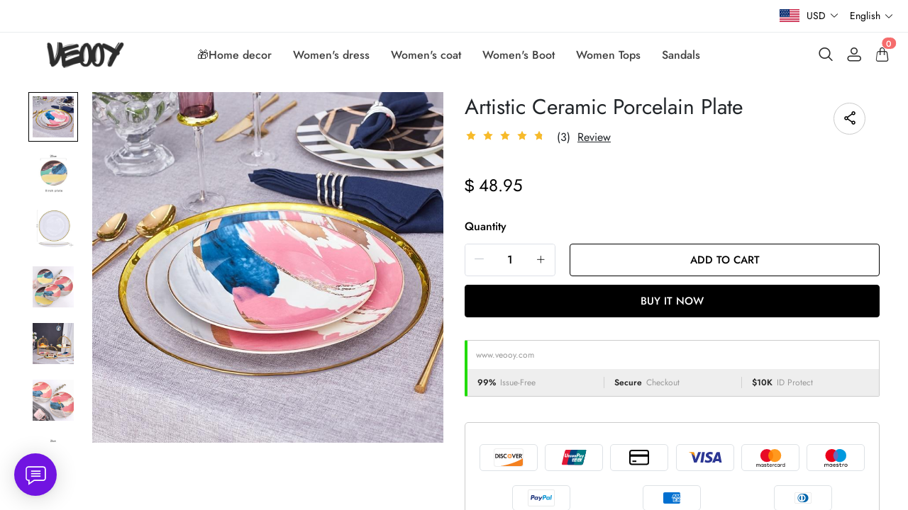

--- FILE ---
content_type: text/html; charset=UTF-8
request_url: https://www.veooy.com/products/artistic-ceramic-porcelain-plate
body_size: 15819
content:
<!doctype html>
<html lang="en">
<head>
    <meta charset="utf-8">
    <meta http-equiv="X-UA-Compatible" content="IE=edge">
    <meta name="viewport" content="width=device-width,initial-scale=1,minimum-scale=1,maximum-scale=1,user-scalable=no">
    <link rel="icon" href="/media/44/ico/2025/05/30/36bfdcc9c02cb83bfd2e2b1903a05ca0.ico">

    <title>Artistic Ceramic Porcelain Plate</title>
<meta name="keywords" content="">
<meta name="description" content="">
    <link rel="alternate" hreflang="en" href="https://www.veooy.com/products/artistic-ceramic-porcelain-plate" />
<link rel="alternate" hreflang="de" href="https://www.veooy.com/de/products/artistic-ceramic-porcelain-plate" />
<link rel="alternate" hreflang="es" href="https://www.veooy.com/es/products/artistic-ceramic-porcelain-plate" />
<link rel="alternate" hreflang="fr" href="https://www.veooy.com/fr/products/artistic-ceramic-porcelain-plate" />
<link rel="alternate" hreflang="it" href="https://www.veooy.com/it/products/artistic-ceramic-porcelain-plate" />
<link rel="alternate" hreflang="ja" href="https://www.veooy.com/ja/products/artistic-ceramic-porcelain-plate" />
<link rel="alternate" hreflang="ko" href="https://www.veooy.com/ko/products/artistic-ceramic-porcelain-plate" />
<link rel="alternate" hreflang="nl" href="https://www.veooy.com/nl/products/artistic-ceramic-porcelain-plate" />
<link rel="alternate" hreflang="pt" href="https://www.veooy.com/pt/products/artistic-ceramic-porcelain-plate" />
<link rel="alternate" hreflang="ru" href="https://www.veooy.com/ru/products/artistic-ceramic-porcelain-plate" />
<link rel="alternate" hreflang="vi" href="https://www.veooy.com/vi/products/artistic-ceramic-porcelain-plate" />
<link rel="alternate" hreflang="my" href="https://www.veooy.com/my/products/artistic-ceramic-porcelain-plate" />
<link rel="alternate" hreflang="lo" href="https://www.veooy.com/lo/products/artistic-ceramic-porcelain-plate" />
<link rel="alternate" hreflang="th" href="https://www.veooy.com/th/products/artistic-ceramic-porcelain-plate" />
<link rel="alternate" hreflang="ar" href="https://www.veooy.com/ar/products/artistic-ceramic-porcelain-plate" />
<link rel="alternate" hreflang="id" href="https://www.veooy.com/id/products/artistic-ceramic-porcelain-plate" />
<link rel="alternate" hreflang="sv" href="https://www.veooy.com/sv/products/artistic-ceramic-porcelain-plate" />
<link rel="alternate" hreflang="fi" href="https://www.veooy.com/fi/products/artistic-ceramic-porcelain-plate" />
<link rel="alternate" hreflang="pl" href="https://www.veooy.com/pl/products/artistic-ceramic-porcelain-plate" />
<link rel="alternate" hreflang="ro" href="https://www.veooy.com/ro/products/artistic-ceramic-porcelain-plate" />
<link rel="alternate" hreflang="cs" href="https://www.veooy.com/cs/products/artistic-ceramic-porcelain-plate" />
<link rel="alternate" hreflang="el" href="https://www.veooy.com/el/products/artistic-ceramic-porcelain-plate" />
<link rel="alternate" hreflang="hi" href="https://www.veooy.com/hi/products/artistic-ceramic-porcelain-plate" />
<link rel="alternate" hreflang="no" href="https://www.veooy.com/no/products/artistic-ceramic-porcelain-plate" />
<link rel="canonical" href="https://www.veooy.com/products/artistic-ceramic-porcelain-plate" />
    <meta property="og:site_name" content="veooy" >
<meta property="og:url" content="https://www.veooy.com/products/artistic-ceramic-porcelain-plate" >
<meta property="og:title" content="Artistic Ceramic Porcelain Plate" >
<meta property="og:type" content="product" >
<meta property="og:image" content="https://img.weboor.com/product/44/image/2024/08/18/e8aeb6d7ef3bec7b78adbfa5570eaf05.jpg" >
<meta property="og:price:amount" content="48.95" >
<meta property="og:price:currency" content="USD" >
<meta name="twitter:site" content="@">
<meta name="twitter:card" content="summary_large_image">
<meta name="twitter:title" content="Artistic Ceramic Porcelain Plate">
    <script>window.config = {"attachment_url":"https:\/\/img.weboor.com","local_attachment_url":"https:\/\/www.veooy.com\/media","base_url":"https:\/\/www.veooy.com","api_base_url":"https:\/\/www.veooy.com","public_url":"https:\/\/www.veooy.com","debug":false};</script>
    <script>let protocol = location.protocol;  let config = window.config; if (config && protocol === 'https:') {for (let key in config) { if (config[key] && typeof config[key] === 'string' && config[key].match('^http://')) {config[key] = config[key].replace("http://", "https://"); }} window.config = config;}</script>

        <!-- Global site tag (gtag.js) - Google Analytics -->
<script>
    window.dataLayer = window.dataLayer || [];
    function gtag(){dataLayer.push(arguments);}
    gtag('consent', 'default', {
      'ad_storage': 'granted',
      'ad_user_data': 'granted',
      'ad_personalization': 'granted',
      'analytics_storage': 'granted'
    });
</script>

<script>
window.dataLayer = window.dataLayer || [];
    function gtag(){dataLayer.push(arguments);}
gtag('js', new Date());

gtag('config', 'G-M0R1X6DSM0');
gtag('config', 'G-M0R1X6DSM0', {
    'currency': 'USD'
});
</script>
<script>
  function consentRefuse() {
    gtag('consent', 'update', {
      'ad_storage': 'denied',
      'ad_user_data': 'denied',
      'ad_personalization': 'denied',
      'analytics_storage': 'denied'
    });
  }
  function consentAccept() {
    gtag('consent', 'update', {
      'ad_storage': 'granted',
      'ad_user_data': 'granted',
      'ad_personalization': 'granted',
      'analytics_storage': 'granted'
    });
  }
  function consentCustom() {
    gtag('consent', 'update', {
      'ad_storage': 'granted',
      'ad_user_data': 'granted',
      'ad_personalization': 'granted',
      'analytics_storage': 'granted'
    });
  }
</script>        
                    <link rel="stylesheet" href="/dist/wap/static/public/Skeleton.css?v=2">
</head>
<body class="mybody mylang_en">

<div class="fec-skeleton" style="padding: 0;" >
    <div class="fec-skeleton__header pc">
        <div class="" style="display: flex;flex: 1">
            <div class="animation" style="margin-right: 15px;width: 25px;height: 25px;"></div>
            <div class="animation" style="margin-right: 15px;width: 25px;height: 25px;"></div>
            <div class="animation" style="margin-right: 15px;width: 25px;height: 25px;"></div>
            <div class="animation" style="margin-right: 15px;width: 25px;height: 25px;"></div>
        </div>
        <div class="pc" style="display: flex;width: 210px">
            <div class="animation" style="width: 100px;height: 25px;"></div>
            <div class="animation" style="width: 100px;margin-left: 10px;height: 25px;"></div>
        </div>
    </div>
    <div class="fec-skeleton__header pc" style="margin-top: 30px;justify-content: space-between;align-items: center">
        <div class="pc" style="width: 1px"></div>
        <div class="mobile" style="width: 110px">
            <div class="animation" style="width: 25px;height: 25px;"></div>
        </div>
        <div class="" style="width:50%;display: flex;justify-content: center">
            <div class="animation pc" style="width: 75px;margin-right: 14px;height: 22px"></div>
            <div class="animation pc" style="width: 75px;margin-right: 14px"></div>
            <div class="animation pc" style="width: 75px;margin-right: 14px"></div>
            <div class="animation pc" style="width: 75px;margin-right: 14px"></div>
            <div class="animation pc" style="width: 75px;margin-right: 14px"></div>
            <div class="animation mobile" style="width: 100px;height: 35px"></div>
        </div>
        <div class="" style="width: 110px;display: flex;justify-content: flex-end">
            <div class="animation pc" style="width: 25px;height: 25px;"></div>
            <div class="animation" style="margin-left: 15px;width: 25px;height: 25px;"></div>
            <div class="animation" style="margin-left: 15px;width: 25px;height: 25px;"></div>
        </div>
    </div>
    <div class="t-30 pc"></div>
    <div class="fec-skeleton__item" style="padding: 0;margin: 0;">
        <div class="animation fec-skeleton__item-detail" style="width: 48%;margin:0 auto;height: 400px;padding: 0 20px"></div>
        <div class="fec-skeleton__item-detail right" style="max-width:100%;width: 48%;margin:0 auto;height: 400px;padding: 0 20px">
            <div class="t-30 pc"></div>

            <div class="animation" style="width: 80%;height: 30px"></div>
            <div class="animation w-33 mt-10"></div>
            <div class="animation  t-30"></div>
            <div class="animation mt-10 mobile"></div>
            <div class="animation mt-10 " style="width: 40%"></div>
            <!--            <div class="animation t-30" ></div>-->
            <div class="animation t-30 mobile" style="min-height: 10px"></div>

            <div class="animation t-30" style="width: 45%;min-height: 20px"></div>
            <div class="animation t-30 pc" style="min-height: 80px"></div>
            <div class="animation mt-10 mobile" style="min-height: 80px"></div>
        </div>
    </div>
    <div class="fec-skeleton__header " style="margin-top: 30px">
        <div class="animation"></div>
        <div class="animation"></div>
        <div class="animation"></div>
    </div>
    <div class="fec-skeleton__item" style="margin-top: 40px">
        <div class="fec-skeleton__img animation" style="height: 300px">
        </div>
        <div class="fec-skeleton__img animation" style="height: 300px">
        </div>
        <div class="fec-skeleton__img animation" style="height: 300px">
        </div>
        <div class="fec-skeleton__img animation" style="height: 300px">
        </div>
    </div>
</div><div id="app">
</div>

<script defer="defer" src="/dist/wap/static/js/chunk-elementUI.js?v=4168"></script>
<script defer="defer" src="/dist/wap/static/js/npm.core-js.js?v=4168"></script>
<script defer="defer" src="/dist/wap/static/js/npm.babel-runtime.js?v=4168"></script>

<script defer="defer" src="/dist/wap/static/js/npm.axios.js?v=4168"></script>
<script defer="defer" src="/dist/wap/static/js/npm.vue.js?v=4168"></script>
<script defer="defer" src="/dist/wap/static/js/npm.vue-router.js?v=4168"></script>
<script defer="defer" src="/dist/wap/static/js/npm.vue-photo-preview.js?v=4168"></script>
<script defer="defer" src="/dist/wap/static/js/62353.js?v=4168"></script>
<script defer="defer" src="/dist/wap/static/js/app.js?v=4168"></script>

<link href="/dist/wap/static/css/chunk-elementUI.css?v=4168" rel="stylesheet">
<link href="/dist/wap/static/css/app.css?v=4168" rel="stylesheet">



<link rel="preload" href="/dist/wap/static/js/drag_item_box.js?v=4168" as="script">
<link rel="preload" href="/dist/wap/static/js/npm.swiper.js?v=4168" as="script">
<link rel="preload" href="/dist/wap/static/js/npm.dom7.js?v=4168" as="script">
<link rel="preload" href="/dist/wap/static/js/default_theme.js?v=4168" as="script">
<link rel="preload" href="/dist/wap/static/js/default_theme_navbar.js?v=4168" as="script">
<link rel="preload" href="/dist/wap/static/js/default_theme_footer.js?v=4168" as="script">
<link rel="preload" href="/dist/wap/static/js/product.js?v=4168" as="script">
<link rel="preload" href="/dist/wap/static/js/default_theme_product.js?v=4168" as="script">


<link rel="preload" href="/dist/wap/static/css/drag_item_box.css?v=4168" as="style">
<link rel="preload" href="/dist/wap/static/css/default_theme_navbar.css?v=4168" as="style">
<link rel="preload" href="/dist/wap/static/css/default_theme_footer.css?v=4168" as="style">
<link rel="preload" href="/dist/wap/static/css/product.css?v=4168" as="style">
<link rel="preload" href="/dist/wap/static/css/default_theme_product.css?v=4168" as="style">
<script>
    window.baseData = {"googleMeasurementId":"G-M0R1X6DSM0","facebookPixelIds":"","bingUetTagId":"","pinterestTagId":"2613816015209","tiktokTagId":"","isShareasaleJs":"","ggaffproId":"","default_theme":{"theme_id":84,"theme_identity":"default_theme"},"site_name":"veooy","mutilLangSetting":{"auto_change_by_browser_lang":1,"front_show_position":3},"addons":["autoblog","prodbtmodify","chatgpt","excelimport","tracking","siteseo","sitemap","shopify","scripttag","pinterest","notice","language","google","facebook","currency","cloudstorage","blog","bing","goseo","wechat","erpdianxiaomi","offlinepay","customfile","fileupload","fblogin","googlelogin","prodvideo","livechat","prodlistattr","excelimportdxm","wholesale","openapi","prodlabel","orderremark","theme_b2c_grey","blockaccess","autoreview","prodtwoimage","autoaddress","imgdataclear","webhook","prodshipping","autocurrency","virtualshipping","storesync","sitecloak","theme_b2c_las","securepay","emailrecall","thirdbuy","popup","proddlfile","fixedcart","variantimage","erpbanma","erpeccang","erpmabang","erpmango","sizechart","notifications","b2cinquire","erpjst","platform_theme","additionattr","brand_theme","shareasale","tiktok","affiliate","gcookie","theme_b2c_ell","japancheckout","shopifyexport","prodlangimport","seckill","proddescdiy","chatgpthelper","orderairexport","generatesku","cartlimit","groupbuy","cfsaas","customeow","shortvideo"],"payment_methods":["\/system\/payment\/paypal.svg","\/system\/payment\/cod_1.svg"],"pageType":"product","shop_type":10,"shop_logo":{"logo":"\/common\/44\/image\/2024\/09\/16\/2c3fc9f4449952547a04d255e6946290.png","default_admin_logo":"","default_logo":"\/system\/logo.png"},"currency":{"current_currency_code":"USD","current_currency_symbol":"$","is_currency_addons_enable":true,"front_show_position":3,"shop_currency_list":[{"code":"USD","title":"\u7f8e\u5143(USD)","name":"United States Dollars (USD)","symbol":"$","flag":"\/system\/currencys\/usd.png","currency_symbol_pos":"left"},{"code":"EUR","title":"\u6b27\u5143(EUR)","name":"Euro (EUR)","symbol":"\u20ac","flag":"\/system\/currencys\/eur.png","currency_symbol_pos":"left"},{"code":"GBP","title":"\u82f1\u9551(GBP)","name":"United Kingdom Pounds (GBP)","symbol":"\uffe1","flag":"\/system\/currencys\/gbp.png","currency_symbol_pos":"left"},{"code":"CAD","title":"\u52a0\u5143(CAD)","name":"Canadian Dollars (CAD)","symbol":"CA$","flag":"\/system\/currencys\/cad.png","currency_symbol_pos":"left"},{"code":"AUD","title":"\u6fb3\u2f24\uf9dd\u4e9a\u5143(AUD)","name":"Australian Dollars (AUD)","symbol":"A$","flag":"\/system\/currencys\/aud.png","currency_symbol_pos":"left"},{"code":"BBD","title":"\u5df4\u5df4\u591a\u65af\u5143(BBD)","name":"Barbadian Dollar (BBD)","symbol":"BDS.\uff04","flag":"\/system\/currencys\/bbd.png","currency_symbol_pos":"left"},{"code":"BYN","title":"\u2f69\u4fc4\u7f57\u65af\u5362\u5e03(BYN)","name":"Belarusian Ruble (BYN)","symbol":"p.","flag":"\/system\/currencys\/byn.png","currency_symbol_pos":"left"},{"code":"XAF","title":"\u4e2d\u975e\u6cd5\u90ce(XAF)","name":"Central African CFA Franc (XAF)","symbol":"Fr","flag":"\/system\/currencys\/xaf.png","currency_symbol_pos":"left"},{"code":"COP","title":"\u54e5\u4f26\u6bd4\u4e9a\u6bd4\u7d22(COP)","name":"Colombian Peso (COP)","symbol":"$","flag":"\/system\/currencys\/cop.png","currency_symbol_pos":"left"},{"code":"DKK","title":"\u4e39\u9ea6\u514b\u6717(DKK)","name":"Danish Kroner (DKK)","symbol":"kr","flag":"\/system\/currencys\/dkk.png","currency_symbol_pos":"left"},{"code":"EGP","title":"\u57c3\u53ca\u9551(EGP)","name":"Egyptian Pound (EGP)","symbol":"\u00a3","flag":"\/system\/currencys\/egp.png","currency_symbol_pos":"left"},{"code":"ETB","title":"\u57c3\u585e\u4fc4\u2f50\u4e9a\u6bd4\u5c14(ETB)","name":"Ethiopian Birr (ETB)","symbol":"ETB","flag":"\/system\/currencys\/etb.png","currency_symbol_pos":"left"},{"code":"HKD","title":"\u6e2f\u5e01(HKD)","name":"Hong Kong Dollars (HKD)","symbol":"HK$","flag":"\/system\/currencys\/hkd.png","currency_symbol_pos":"left"},{"code":"ILS","title":"\u4ee5\u2f8a\uf99c\u65b0\u8c22\u514b\u5c14(ILS)","name":"Israeli New Shekel (NIS)","symbol":"ILS","flag":"\/system\/currencys\/ils.png","currency_symbol_pos":"left"},{"code":"MOP","title":"\u6fb3\u2ed4\u5143(MOP)","name":"Macanese Pataca (MOP)","symbol":"P","flag":"\/system\/currencys\/mop.png","currency_symbol_pos":"left"},{"code":"MXN","title":"\ufa3a\u897f\u54e5\u6bd4\u7d22(MXN)","name":"Mexican Pesos (MXN)","symbol":"MXN$","flag":"\/system\/currencys\/mxn.png","currency_symbol_pos":"left"},{"code":"NZD","title":"\u65b0\u2ec4\u5170\u5143(NZD)","name":"New Zealand Dollars (NZD)","symbol":"$","flag":"\/system\/currencys\/nzd.png","currency_symbol_pos":"left"},{"code":"NOK","title":"\u632a\u5a01\u514b\u90ce(NOK)","name":"Norwegian Kroner (NOK)","symbol":"kr","flag":"\/system\/currencys\/nok.png","currency_symbol_pos":"left"},{"code":"OMR","title":"\u963f\u66fc\uf9e9\u4e9a\u5c14(OMR)","name":"Omani Rial (OMR)","symbol":"\ufdfc","flag":"\/system\/currencys\/omr.png","currency_symbol_pos":"left"},{"code":"PLN","title":"\u6ce2\u5170(PLN)","name":"Polish Zlotych (PLN)","symbol":"z\u0142","flag":"\/system\/currencys\/pln.png","currency_symbol_pos":"left"},{"code":"KRW","title":"\u97e9\u5143(KRW)","name":"South Korean Won (KRW)","symbol":"\u20a9","flag":"\/system\/currencys\/krw.png","currency_symbol_pos":"left"},{"code":"SEK","title":"\u745e\u5178\u514b\u6717(SEK)","name":"Swedish Kronor (SEK)","symbol":"kr","flag":"\/system\/currencys\/sek.png","currency_symbol_pos":"left"},{"code":"CHF","title":"\u745e\u2f20\u6cd5\u90ce(CHF)","name":"Swiss Francs (CHF)","symbol":"CHF","flag":"\/system\/currencys\/chf.png","currency_symbol_pos":"left"}],"default_currency_code":"USD"},"language":{"current_language":"en","browser_lang_code":"en","translate_type":2,"shop_language_list":[{"chinese_name":"\u82f1\u8bed","origin_name":"English","english_name":"English","full_code":"en-US","currency_code":"USD","country_code":"US","browser_code":"en","code":"en","url":"https:\/\/www.veooy.com"},{"chinese_name":"\u5fb7\u8bed","origin_name":"Deutsch","english_name":"German","full_code":"de-DE","currency_code":"EUR","country_code":"DE","browser_code":"de","code":"de","url":"https:\/\/www.veooy.com\/de"},{"chinese_name":"\u897f\u73ed\u7259\u8bed","origin_name":"Espa\u00f1ol","english_name":"Spanish","full_code":"es-ES","currency_code":"EUR","country_code":"ES","browser_code":"es","code":"es","url":"https:\/\/www.veooy.com\/es"},{"chinese_name":"\u6cd5\u8bed","origin_name":"Fran\u00e7ais","english_name":"French","full_code":"fr-FR","currency_code":"EUR","country_code":"FR","browser_code":"fr","code":"fr","url":"https:\/\/www.veooy.com\/fr"},{"chinese_name":"\u610f\u5927\u5229\u8bed","origin_name":"Italiano","english_name":"italian","full_code":"it-IT","currency_code":"EUR","country_code":"IT","browser_code":"it","code":"it","url":"https:\/\/www.veooy.com\/it"},{"chinese_name":"\u65e5\u8bed","origin_name":"\u65e5\u672c\u8a9e","english_name":"Japanese","full_code":"ja-JP","currency_code":"JPY","country_code":"JP","browser_code":"ja","code":"ja","url":"https:\/\/www.veooy.com\/ja"},{"chinese_name":"\u97e9\u8bed","origin_name":"\ud55c\uad6d\uc5b4","english_name":"Korean","full_code":"ko-KR","currency_code":"KRW","country_code":"KR","browser_code":"ko","code":"ko","url":"https:\/\/www.veooy.com\/ko"},{"chinese_name":"\u8377\u5170\u8bed","origin_name":"Nederlands","english_name":"Dutch","full_code":"nl-NL","currency_code":"EUR","country_code":"NL","browser_code":"nl","code":"nl","url":"https:\/\/www.veooy.com\/nl"},{"chinese_name":"\u8461\u8404\u7259\u8bed","origin_name":"Portugu\u00eas","english_name":"Portuguese","full_code":"pt-PT","currency_code":"EUR","country_code":"PT","browser_code":"pt","code":"pt","url":"https:\/\/www.veooy.com\/pt"},{"chinese_name":"\u4fc4\u8bed","origin_name":"\u0420\u0443\u0441\u0441\u043a\u0438\u0439","english_name":"Russian","full_code":"ru-RU","currency_code":"RUB","country_code":"RU","browser_code":"ru","code":"ru","url":"https:\/\/www.veooy.com\/ru"},{"chinese_name":"\u8d8a\u5357\u8bed","origin_name":"Ti\u1ebfng Vi\u1ec7t","english_name":"Vietnamese","full_code":"vi-VN","currency_code":"VND","country_code":"VN","browser_code":"vi","code":"vi","url":"https:\/\/www.veooy.com\/vi"},{"chinese_name":"\u7f05\u7538\u8bed","origin_name":"\u1019\u103c\u1014\u103a\u1019\u102c","english_name":"Burmese","full_code":"my-MM","currency_code":"MMK","country_code":"MM","browser_code":"my","code":"my","url":"https:\/\/www.veooy.com\/my"},{"chinese_name":"\u8001\u631d\u8bed","origin_name":"\u0e9e\u0eb2\u0eaa\u0eb2\u0ea5\u0eb2\u0ea7","english_name":"Lao language","full_code":"lo-LA","currency_code":"LAK","country_code":"LA","browser_code":"lo","code":"lo","url":"https:\/\/www.veooy.com\/lo"},{"chinese_name":"\u6cf0\u8bed","origin_name":"\u0e41\u0e1a\u0e1a\u0e44\u0e17\u0e22","english_name":"Thai","full_code":"th-TH","currency_code":"THB","country_code":"TH","browser_code":"th","code":"th","url":"https:\/\/www.veooy.com\/th"},{"chinese_name":"\u963f\u62c9\u4f2f\u8bed","origin_name":"\u0627\u0644\u0639\u0631\u0628\u064a\u0629","english_name":"Arabic","full_code":"ar-SA","currency_code":"SAR","country_code":"SA","browser_code":"ar","code":"ar","url":"https:\/\/www.veooy.com\/ar"},{"chinese_name":"\u5370\u5c3c\u8bed","origin_name":"Indonesian","english_name":"Indonesian","full_code":"id-ID","currency_code":"IDR","country_code":"ID","browser_code":"id","code":"id","url":"https:\/\/www.veooy.com\/id"},{"chinese_name":"\u745e\u5178\u8bed","origin_name":"Svenska","english_name":"Swedish","full_code":"sv-SE","currency_code":"SEK","country_code":"SE","browser_code":"sv","code":"sv","url":"https:\/\/www.veooy.com\/sv"},{"chinese_name":"\u82ac\u5170\u8bed","origin_name":"Suomalainen","english_name":"Finnish","full_code":"fi-FI","currency_code":"EUR","country_code":"FI","browser_code":"fi","code":"fi","url":"https:\/\/www.veooy.com\/fi"},{"chinese_name":"\u6ce2\u5170\u8bed","origin_name":"Polski","english_name":"Polish","full_code":"pl-PL","currency_code":"PLN","country_code":"PL","browser_code":"pl","code":"pl","url":"https:\/\/www.veooy.com\/pl"},{"chinese_name":"\u7f57\u9a6c\u5c3c\u4e9a\u8bed","origin_name":"Rom\u00e2n\u0103","english_name":"Romanian","full_code":"ro-RO","currency_code":"RON","country_code":"RO","browser_code":"ro","code":"ro","url":"https:\/\/www.veooy.com\/ro"},{"chinese_name":"\u6377\u514b\u8bed","origin_name":"\u010de\u0161tina","english_name":"Czech","full_code":"cs-CZ","currency_code":"CZK","country_code":"CZ","browser_code":"cs","code":"cs","url":"https:\/\/www.veooy.com\/cs"},{"chinese_name":"\u5e0c\u814a\u8bed","origin_name":"\u0395\u03bb\u03bb\u03b7\u03bd\u03b9\u03ba\u03ac","english_name":"Greek","full_code":"el-GR","currency_code":"EUR","country_code":"GR","browser_code":"el","code":"el","url":"https:\/\/www.veooy.com\/el"},{"chinese_name":"\u5370\u5730\u8bed","origin_name":"\u0939\u093f\u0902\u0926\u0940","english_name":"Hindi","full_code":"hi-IN","currency_code":"INR","country_code":"IN","browser_code":"hi","code":"hi","url":"https:\/\/www.veooy.com\/hi"},{"chinese_name":"\u632a\u5a01\u8bed","origin_name":"norsk","english_name":"norwegian","full_code":"no-NO","currency_code":"NOK","country_code":"NO","browser_code":"no","code":"no","url":"https:\/\/www.veooy.com\/no"}]},"diy_config":{"global_config":{"conventional":{"width":1400,"padding":20},"colors":{"background":"#FFFFFF","title":"#000000","text":"#666666","price":"#000000","original_price":"#666666","btn_primary_bg":"rgba(0, 0, 0, 0)","btn_primary_color":"rgba(0, 0, 0, 1)","btn_primary_border":"#000000","btn_minor_bg":"#FFFFFF","btn_minor_color":"#000000","other_btn_primary_bg":"#000000","other_btn_primary_color":"#ffffff","other_btn_primary_border":"#000000","other_btn_minor_bg":"#ffffff","other_btn_minor_color":"#000000","page_title_color":"#000000","page_desc_color":"#212529","account_main_color":"#000000","account_normal_color":"#333333","account_minor_color":"#666666","account_placeholder_color":"#909399","account_line_color":"#e9edef","account_border_line_color":"#e9edef","account_table_hover_color":"#F5F7FA","account_table_bg_color":"#F3F6F9","pagination_active_text_color":"#000000","pagination_active_bg_color":"#f3f3f3","pagination_text_color":"#666666"},"font":{"sizes":{"title":30,"product_title":16,"price":16,"original_price":16},"family":{"navbar":{"id":1,"fontType":5,"name":"Regular","family":"fecify-regular, Avenir, Helvetica, Arial, sans-serif","weight":500,"style":"normal"},"common":{"id":1,"fontType":3,"name":"Regular","family":"fecify-regular, Avenir, Helvetica, Arial, sans-serif","weight":400,"style":"normal"}}},"products":[],"media":{"Instagram":"https:\/\/instagram.com","Facebook":"https:\/\/www.facebook.com","Twitter":"https:\/\/twitter.com","Pinterest":"https:\/\/pinterest.com","Youtube":"https:\/\/youtube.com","share_src":"\/diy\/15\/image\/2022\/09\/06\/07b9a760c83b46e00d699e96619a7fac.jpg","share_src_alt":"1232","lang_params":{"share_src_alt":{"cn":"321"}},"TikTok":"https:\/\/tiktok.com","LinkedIn":"https:\/\/www.linkedin.com","VKontakte":"https:\/\/vk.com","Telegram":"https:\/\/telegram.org"},"hidden":true,"sideBar":{"params":{"is_show":2,"email_value":"","phone_value":"","whatsapp_value":"","skype_value":"","wechat_value":"","wechat_value_alt":"","line_value":""},"lang_params":{"wechat_value_alt":[]}},"commonStyle":{"style":""}},"diy_header":{"cards":[{"id":"default_theme_navbar","type":"navbar","name":"\u5bfc\u822a","position":"top","card":{"params":{"show_bulletin_board":"1","only_home_show_bulletin_board":"1","nav_immersion":"2","bulletin_board_text":"","bulletin_board_link":{"url_type":"","url_value":"","object_id":"","object_title":""},"logo_url":"\/diy\/15\/image\/2022\/10\/16\/0add538fc9bdee097ddae4152042e521.jpg","logo_alt":"","logo_show_type":"4","shopping_icon":"1","show_mine":"1","show_search":"1","is_fixed":"1","bulletin_board_color":"#000000","bulletin_board_background":"#FFFFFF","pc_menu_color":"rgba(234, 35, 35, 1)","pc_menu_background":"#FFFFFF","logo_color":"#2D2D2D","logo_background":"#FFFFFF","instagram":{"link":"https:\/\/instagram.com","show":"2"},"facebook":{"link":"https:\/\/www.facebook.com","show":"2"},"twitter":{"link":"https:\/\/twitter.com","show":"2"},"pinterest":{"link":"https:\/\/pinterest.com","show":"2"},"youtube":{"link":"https:\/\/youtube.com","show":"2"},"auto_menu":"1","mobile_menu_background":"#ffffff","tiktok":{"link":"https:\/\/tiktok.com","show":"2"},"linkedIn":{"link":"https:\/\/www.linkedin.com","show":"2"},"VKontakte":{"link":"https:\/\/vk.com","show":"2"},"Telegram":{"link":"https:\/\/telegram.org","show":"2"}},"lang_params":{"bulletin_board_text":[],"logo_alt":[]},"post":[{"type":"menu","param":{"id":1,"title":"\u5934\u90e8\u5bfc\u822a"},"data":[{"id":276,"menu_id":110,"name":"\ud83c\udf81Home decor","parent_id":0,"url_type":2,"url_value":"\/collections\/home-decor","open_new":2,"level":1,"position":0,"child":[]},{"id":277,"menu_id":110,"name":"Women's dress","parent_id":0,"url_type":2,"url_value":"\/collections\/womens-dress","open_new":2,"level":1,"position":1,"child":[]},{"id":278,"menu_id":110,"name":"Women's coat","parent_id":0,"url_type":2,"url_value":"\/collections\/womens-coat","open_new":2,"level":1,"position":2,"child":[]},{"id":279,"menu_id":110,"name":"Women's Boot","parent_id":0,"url_type":2,"url_value":"\/collections\/womens-boot","open_new":2,"level":1,"position":3,"child":[]},{"id":280,"menu_id":110,"name":"Women Tops","parent_id":0,"url_type":2,"url_value":"\/collections\/tops-1","open_new":2,"level":1,"position":4,"child":[]},{"id":281,"menu_id":110,"name":"Sandals","parent_id":0,"url_type":2,"url_value":"\/collections\/sandals","open_new":2,"level":1,"position":5,"child":[]}]}]},"block":[]}]},"diy_content":{"cards":[{"type":"product_detail","id":"VCTLnoLHJ1xEHJuKDTy1S","name":"\u5546\u54c1\u8be6\u60c5","visible":1,"className":"product","card":{"params":{"describe_position":"down","share":{"facebook":1,"twitter":1,"pinterest":1},"recommend_show":1,"recommend_title":"You May Also Like","recommend_number":4,"recommend_position":1,"discount_show":2,"discounts_price":2,"sku_show":2,"stock_show":1,"selected_default":1,"addToCArd_click_type":"right_drawer","addToCArd_show":1,"PayPal_show":1,"buyNow_show":1,"swatches_show":2,"text":"","pc_src":"","pc_src_alt":"","mobile_src":"","mobile_src_alt":"","height_type":"big"},"lang_params":{"recommend_title":[],"text":[],"pc_src_alt":[],"mobile_src_alt":[]},"post":[{"type":"custom_page","param":{"id":"","title":""},"data":[]},{"type":"custom_page","param":{"id":"","title":""},"data":[]},{"type":"custom_page","param":{"id":"","title":""},"data":[]}]}}]},"diy_footer":{"cards":[{"id":"default_theme_footer","type":"footer","name":"\u9875\u5c3e","position":"bottom","lang_params":{"copyright":[],"other_info":[]},"params":{"copyright":"","other_info":"","background":"#F6F6F6","text_color":"#6A6A6A","title_color":"#3D3D3D","show_pay_icon":1},"post":[],"block":[{"id":"nLUr8VF5StSWCnjzss1wg","type":"menu_link","name":"SUPPORT","visible":1,"lang_params":{"title":[]},"params":{"title":"COMPANY INFO"},"post":[{"type":"menu","param":{"id":3,"title":"COMPANY INFO","editId":116},"data":[{"id":270,"menu_id":116,"name":"About us","parent_id":0,"url_type":6,"url_value":"\/pages\/about-us","open_new":2,"level":1,"position":0,"child":[]},{"id":271,"menu_id":116,"name":"Privacy Policy","parent_id":0,"url_type":6,"url_value":"\/pages\/privacy","open_new":2,"level":1,"position":1,"child":[]},{"id":272,"menu_id":116,"name":"Terms & Conditions","parent_id":0,"url_type":6,"url_value":"\/pages\/terms-of-service","open_new":2,"level":1,"position":2,"child":[]}]}]},{"id":"NT5IehLYvuidKQKZrrvDg","type":"menu_link","name":"SUPPORT","visible":1,"lang_params":{"title":[]},"params":{"title":"CUSTOMER SERVICE"},"post":[{"type":"menu","param":{"id":4,"title":"CUSTOMER SERVICE","editId":117},"data":[{"id":273,"menu_id":117,"name":"Contact Us","parent_id":0,"url_type":6,"url_value":"\/pages\/contact-us","open_new":2,"level":1,"position":0,"child":[]},{"id":274,"menu_id":117,"name":"Returns Policy","parent_id":0,"url_type":6,"url_value":"\/pages\/returns-policy","open_new":2,"level":1,"position":1,"child":[]},{"id":275,"menu_id":117,"name":"Shipping Policy","parent_id":0,"url_type":6,"url_value":"\/pages\/shipping-policy","open_new":2,"level":1,"position":2,"child":[]}]}]},{"id":"1ERq3VfzgjwfNvZe7Auvu","type":"email","name":"Newsletter","visible":1,"lang_params":{"title":[],"message":[]},"params":{"title":"Newsletter","message":""}}]}]}},"google_conversion":false,"facebook_trace":[],"google_trace":true,"bing_trace":false,"pinterest_trace":true,"tiktok_trace":false,"shareasale_trace":false,"site_lang":{"contact_us":"Contact Us","message_submit":"Submit","message_max":"Message up to {{count}} characters","enter_message":"Please enter your message","message_submit_success":"Your email has been submitted. We will respond to any pre-sales and after-sales questions within <i style='color: #F56C6C'> 24 hours <\/i>. Thank you for your feedback.","captcha":"Verification code","inquire_captcha":"Please enter the verification code","captcha_error":"Incorrect verification code","tax":"Taxes","commodity_discount":"{{number}} OFF","View":"View","Ship_to":"Delivery location","currency":"Currency","language":"Language","save":"Save","search_by_products":"Search product","ok":"OK","Return":"Return","Send":"Send","Cancel":"Cancel","Subscribe":"Subscribe to the email to get the latest promotional discount codes and order logistics dynamics","Confirm":"Confirm","Select_address":"Select an address from the address book","view_all":"View All","email_success":"Thank you for subscribing! We will send messages to your email.","email_error":"You have already subscribed to this email.","subscribe":"Subscribe","home":"Home","search":"Search","mine":"Personal Center","cart":"Shopping Cart","login":"Login","Account":"Account","register":"Register","back":"Back","My_order":"My Orders","View_orders":"View Orders","order_tracking":"Order Tracking","Order_id":"Order ID","Address_book":"Address Book","Log_out":"Logout","Email_Tip":"Please enter your email address","Email_Error":"Please enter a valid email address","Collection_total":"{{count}} items","Collection_select":"Filter","Collection_sort":"Sort","Reset":"Reset","Selected":"Select","In_stock":"In stock","Out_of_stock":"Out of stock","From":"From","To":"To","Clear_all":"Clear all","Filtering_and_sorting":"Filter and sort","Apply":"Apply","No_product_found":"No products found","Use_clear_all":"Use fewer filters or clear all filters","Matches":"{{count}} <span>matching<\/span>","Product":"Product","Products":"{{count}} items","Sold_out":"Sold out","Sold_out_tip":"Item is out of stock, please reorder","Qty":"Quantity","Subtotal":"Subtotal","Discount":"Discount","Continue_shopping":"Continue shopping","Logout":"Logout","Email_or_phone":"Email or phone","Save_information":"Save this information for next time.","Verification_code":"Verification code","price":"Price","vendor":"Vendor","availability":"Terms","recommend":"Recommendations","price_low_to_high":"Price from low to high","price_high_to_low":"Price from high to low","latest_in":"Latest","total_sales_high_to_low":"Highest sales","Email":"Email","Request_valid_email":"Your account email does not exist","Phone":"Phone","Address":"Address","Name":"Name","Enter_name":"Please enter your name","First_name":"First name","Last_name":"Last name","Apartment":"Apartment, suite, etc.","City":"City","Area":"District","Country":"Country\/Region","Province":"Province","Company":"Company","Postal_code":"Postal code","Area_code":"Area code","Set_default":"Set as default address","email_tip":"Please enter your email address","email_error_tip":"Please enter a valid email address.","Total_price":"Total Price","Total":"Total","Limit_activities":"Limited Time Discount! Countdown","Day":"Day","Coupon_extra":"No threshold","Coupon_over":"Requires order amount greater than {{money}}","Coupon_items":"Requires purchase quantity greater than {{number}} items","Coupon_get":"Get","Coupon_name":"Coupon","Coupon_copy":"Copy coupon code","Coupon_copy_success":"Copied successfully, use at checkout","follow":"Follow us","Shopping_cart":"Cart","Price":"Price","Remove":"Delete","Tip":"Shipping and taxes calculated at checkout. Order will be processed in <b>{{currency}}<\/b>","Removed_tip":"Item has been deleted, please re-order","Withdraw_tip":"Item is sold out, please re-order","Updated_tip":"Item information has been updated, please re-order","Empty":"Your cart is still empty","Check_out":"Checkout","View_Cart":"View Cart","The_product_is_not_available":"This product is not available","The_product_is_already_sold_out":"This product has been sold out","Cart_exist_qty_1":"A total of {{cart_exist_qty}} items are in your cart","Cart_exist_qty_2":"You can only add {{variant_qty}} items to your cart","Add_to_cart_fail":"Add to cart failed","Add_to_cart_success":"Add to cart successful","Not_found_title":"Oops!","Not_found_tips":"Sorry, the page you are looking for cannot be found.","Not_found_button":"Continue shopping","verified_purchase":"Confirm purchase","your_name":"Your name","body_of_review":"Body of Review","required_review":"Please enter your comment","photos":"Photos (up to 5)","max_photo_tip":"Upload up to 5 photos","post":"Post","review_post_failed":"Comment submission failed","require_purchased":"Only customers who have purchased this product can leave a review.","thanks_post_review":"Your review has been submitted successfully!","score":"Rating","product_reviews":"Product reviews","with_photos":"With Photos","reviews":"Reviews","reviews_sort":"Sort By","most_recent":"Most Recent","highest_rating":"Highest","most_helpful":"Most helpful","review_helpful":"Was this review helpful?","customer_reviews":"Customer Reviews","based_reviews":"Based on {{N}} reviews","write_review":"Write a review","no_reviews_yet":"No reviews yet. Be the first to review this product.","copy_link":"Copy link","share":"Share","Product_description":"Product Description","Marketing_inventory_1":"Only <i> {{qty}} <\/i> pieces in stock","Marketing_inventory_2":"Only <i> {{qty}} <\/i> pieces in stock","Add_to_cart":"Add to cart","Buy_now":"Buy it now","base_select":"Select","base_submit":"Submit","base_your_account_email_not_exist":"Your account email does not exist","message":"Message","insurance_fee":"Insurance","current_tip":"Tip","base_commodity_property":"Product attributes","russian_national_tips":"You are a Russian customer, the website is redirecting to the Russian website.","base_collections":"Collections","base_collections_product":"Product album (all products)","load_more":"Load more","selective_purchase":"Purchase products","share_your_story":"Share your story","base_write_a_review":"Write a review","base_shop_now":"Purchase products","base_score":"Rating","product_sku":"Product SKU","your_review":"Your review","your_review_tips":"Are you satisfied with the product you purchased? You can tell from the quality, style, material, etc.","click_here_to_upload":"Click to upload","add_photos":"Add photo","base_thanks_post_review":"Thank you for your comment!","base_review_post_failed":"Comment submission failed","base_required_review_img_tip":"Upload at least one photo","video_playing_in_picture_in_picture":"Video is playing in picture-in-picture mode","download_file":"Download file","the_email_has_been_sent":"Email has been sent, please download the file in your mailbox","record_blank":"Record is empty","customize_now":"Customize now","customize":"Customize","submitted":"Submitted","custom_info":"Customized Information","texts":"Text","custom_effects":"Custom effect","custom_picture":"Custom image","requires_custom_information":"Custom information is required","must_fill_in":"Required","required_option":"Required","previous_article":"Previous article","next_article":"Next article","base_review":"Review","seckill_countdown":"Countdown","seckill_day":"Day","sec_percentage_sold":"{{i_i_percentage}} for sale","base_option":"Options","base_add_card":"Add card","base_move_card_top":"Move to previous position","base_move_card_bottom":"Move to next position","base_copy":"Copy","base_hide":"Hide","base_delete":"Delete","base_sure_delete":"Are you sure to delete this component?","base_confirm":"Confirm","base_cancel":"Cancel","base_based_reviews":"Based on {{N}} comments","base_generate_qr_code":"Generate QR code","base_commodity_qr_code":"Product QR code","base_copy_link_success":"Link copied successfully","initial_lot_quantity":"{{num_ber}} pieces minimum batch","number_piece":"{{num_ber}} pieces","gck_accept":"Accept","gck_refuse":"Reject","related_categories":"Related categories","active_filters":"Selected filters","base_filter":"Filter","base_clear_all":"Clear all","base_reset":"Reset","base_done":"Complete","base_sort_by":"Sort","base_price":"Price","base_monthly_sales":"Monthly sales","base_representative_sample":"Repurchase rate","base_synthesis":"Comprehensive","base_see_more":"View more","base_see_less":"View less","base_wishlist":"Wish list","base_share":"Share collection","copy_share_link":"Copy sharing link","share_to_facebook":"Share to facebook","share_to_x":"Share to X","share_to_pinterest":"Share to Pinterest","share_to_email":"Share to Email","share_to_whatsapp":"Share to WhatsApp","go_to_wishlist":"Go to Wishlist","add_new_list":"Add to list","edit_name":"Edit name","delete_this_list":"Delete this list?","favorites_name":"Wishlist name","list_is_empty":"This list is empty","base_move":"Move","my_wishlist":"My Wishlist","check_out_my_lovely_items":"See my favorites","base_tech_specs":"Technical specifications","frequently_bought_together":"Items often bought with this item","save_money_buying_these_products_together":"Buy these items together to save money","add_selected_to_cart":"Add selection to cart","this_item":"Current item","chose_options":"Select options","customer_photos":"Customer photo","upload_attachment":"Attachments","additional_specifications":"Additional attributes","required_field":"This is a required field","least_choose":"Please select at least {{number}} options","no_selection":"No selection","attr_customization_fee":"Customization fee","attr_subtotal":"Total price","attr_size":"Size","bust":"Chest","waist":"Waist","hips":"Hip","hollow_to_hem":"Skirt length","free":"Free","size_specification":"Size specification","minimum_size_range":"Minimum size range is: {{i_i_scope}}","maximum_size_range":"Maximum size range is: {{i_i_scope}}","send_successfully":"Your quotation has been sent successfully. We will contact you shortly.","send_message":"Send a message","phone_tip":"Please enter phone number","inquire_message_tip":"Please enter message information","inquire_message":"message","inquire_now":"get a quote","get_quote":"get a quote","complete_contact_form":"If you have any questions about our product range or services, please fill out the contact form below and we will be in touch promptly","coupon_copy":"Copy discount code","coupon_copy_success":"Copied successfully, used at checkout","third_buy_copy":"copy","third_buy_coupon_copy_success":"Copied successfully","third_buy_coupon_is_invalid":"Sorry, the coupon is invalid","third_buy_enter_first_name":"Please enter name","third_buy_enter_last_name":"Please enter last name","aff_create_account":"create Account","aff_sign_in":"Log in","aff_email":"Mail","aff_password":"password","aff_password_incorrect":"wrong password","aff_email_is_exist":"Email already exists","aff_register_error":"registration failed","aff_email_tip":"Please enter your email address","aff_email_error_tip":"Please enter a valid email address","aff_captcha_error":"Incorrect verification code","aff_password_is_required":"Please enter password","aff_first_name_length":"Cannot exceed 50 characters","aff_request_password_match":"Your password and confirm password do not match","aff_length_is_required":"Password length must be between 6-16 characters.","aff_your_account_email_does_not_exist":"Your account email does not exist","aff_new_account":"New account?","aff_create_your_account":"Create your account","aff_already_have_account":"Already have an account?","aff_affiliate_apply":"Online affiliate application","aff_affiliate_name":"Network affiliate name","aff_affiliate_required":"Required fields","aff_affiliate_tracking_id":"Unique identifier of the network affiliate","aff_affiliate_finish":"Finish","aff_affiliate_error_tip":"You are already an online affiliate and cannot apply again.","aff_affiliate_failed_apply_error":"Application for online affiliate failed","aff_affiliate_audit_tip":"Your service provider application is under review...","aff_dashboard":"dash board","aff_generate_links":"Generate link","aff_affiliate_level":"membership level","aff_payment_method":"payment method","aff_order_commission":"Order commission","aff_balance":"Balance","aff_report":"Report","aff_summary_title":"Summary","aff_earnings_summary":"Profit summary","aff_summary_days":"past 30 days","aff_ip_access_times":"Number of IP visits","aff_commission":"commission","aff_order_count":"quantity of order","arr_total_order":"Total order quantity","aff_total_order_amount":"Order total","aff_order_amount":"order amount","aff_order_product_number":"Total number of items ordered","aff_product_number":"Number of Products","aff_total_commission":"Total commission","aff_total_withdrawal":"Total cash withdrawal","aff_balance_account":"Account Balance","aff_can_withdrawn":"Amount of cash available","aff_withdrawal_amount":"Withdrawal Amount","aff_withdrawn":"withdraw","aff_business_level":"Network affiliate level","aff_tracking_id":"Unique tracking ID","aff_registration_date":"Registration date","aff_user_info":"Network affiliate information","aff_level":"grade","aff_required_url":"Please enter the generated link","aff_enter_url":"Enter URL","aff_enter_url_example":"Example: {{URL}}","aff_preview":"Preview","aff_copy_link":"copy Link","aff_embedded_url_tip":"Note: Your association ID {{tracking}} is already embedded in the link.","aff_please_enter_correct_url":"Please enter the correct URL","aff_generate_url_tip":"Search for the page you want, copy the URL, return to this page, and paste the URL into the field above.","aff_url_copy_success":"Link copied successfully","aff_return":"return","aff_payment_method_subtitle":"After the network alliance merchants get profits from promotion, they can withdraw cash. You can fill in your payment method and payment account number here.","aff_order_number":"order number","aff_no_data":"No data","aff_income_state":"income status","aff_valid":"efficient","aff_invalid":"invalid","aff_freeze":"freeze","aff_account_frozen":"frozen amount","aff_delivery_status":"Logistics status","aff_delivered":"Shipped","aff_wait_sending":"Not shipped","aff_orders":"Not shipped","aff_type":"type","aff_audit_status":"Approval Status","aff_earnings":"income","aff_withdraw":"withdraw","aff_please_enter_withdrawal_amount":"Please enter the withdrawal amount","aff_escalation_condition":"Online affiliate promotions that meet the upgrade conditions will be automatically upgraded. You can check the specific requirements and commission rates here.","aff_current_level":"current level","aff_commission_ratio":"commission ratio","aff_condition_value":"Standard value","aff_withdraw_error":"There is a withdrawal in progress, please wait for review","aff_withdraw_error2":"Cash withdrawal failed","aff_withdraw_success":"The application is successful, please wait for review","aff_min_withdraw_amount":"Minimum withdrawal amount {{money}}","aff_the_function_is_disabled":"This feature plug-in has been closed","aff_get_link":"Get link","aff_share":"share","aff_text":"text","aff_image":"Product picture","aff_image_size":"size of the picture","aff_image_small":"smaller","aff_image_medium":"medium","aff_image_large":"Larger","aff_copy_link_and_paste":"Copy the generated link and paste it into your website","aff_text_link_created":"Text link created","aff_image_ink_created":"Image link created","aff_share_link_for_social_media":"Social media sharing link","aff_payment_term":"payment method","aff_account_to_be_credited":"Payment account number","aff_save_payment_method":"Save payment account","aff_save_successfully":"Saved successfully","aff_pass_audit":"examination passed","aff_rejection_audit":"Review rejection","aff_wait_for_audit":"Moderated","aff_audit_time":"review time","aff_last_7_days":"last 7 days","aff_last_30_days":"Last 30 days","aff_nearly_half_year":"nearly half a year","aff_nearly_year":"Nearly a year","aff_withdrawal_failure":"Cash withdrawal failed. You still have {{money}} before you can withdraw cash.","aff_maximum_withdrawal_amount":"Your maximum cash withdrawal amount is: {{money}}","aff_cannot_withdraw_money":"You still have {{money}} before you can withdraw cash","aff_cannot_greater_current_withdrawal_amount":"The amount of cash withdrawal cannot be greater than the current withdrawal amount","ac_your_location":"Your location is set to <span>{{country}}<\/span>","ac_shop_currency":"Shop with {{currency}}","ac_get_shipping_options":"Get shipping options for {{country}}","ac_continue":"continue","ac_cancel":"Cancel","ac_change_location":"Change country","ps_no_matching_shipping":"There are no matching shipping methods for the selected country or region.","ps_ships_to":"Ship to","ps_apply":"application","ps_please_select_state_province":"Please select a state\/province"},"review_config":{"status":1,"product_show_type":1,"collection_show_type":1},"addons_config":{"affiliate_browser_storage_days":30},"captcha":{"register_account":2,"contacts":2,"b2c_inquire":2,"b2b_inquire":2,"b2b_inquire_sheet":2},"js_version":"4168","wechat_share":null,"notifications":"","popups":[],"py_info":{"trust":[{"title":{"name":"","lang_params":[]},"icon":["\/system\/payment2\/discover.svg","\/system\/payment2\/yinlian.svg","\/system\/payment2\/yinhangkazhifu.svg","\/system\/payment2\/VISA.svg","\/system\/payment2\/mastercard2.svg","\/system\/payment2\/maestro2.svg","\/system\/payment\/paypal.svg","\/system\/payment\/amex.svg","\/system\/payment\/diners.svg"],"size_type":1,"page_type":"product","width_type":1,"width_max":"","align_type":1,"icon_type":3,"title_color":"#000000","client_type":[1,2,3],"show_detail_type":2,"detail_title":{"name":"View  Details","lang_params":[]},"detail_url":""}],"security":{"all":"","current":[{"page_type":"product","client_type":[1,2,3],"title":[{"title":"99%","description":"Issue-Free","lang_params":{"title":[],"description":[]}},{"title":"Secure","description":"Checkout","lang_params":{"title":[],"description":[]}},{"title":"$10K","description":"ID Protect","lang_params":{"title":[],"description":[]}}]}],"g_config":{"title":"","icon":"","color":"","popup_status":"","popup_description":"","popup_title_text":"","popup_copywriting":"","popup_detail_show":"","popup_detail_show_a":"","popup_detail_show_url":""}}},"show_info":{"out_stock_show_price":1,"description_show_image_type":1,"description_show_merge_image_type":1},"product_labels":[],"order_guest_query":"1","autocurrency":"","prodshipping_status":false,"blog_articles":{"show_author":1,"show_date":1},"blockaccess":false,"gckooie":{"country_type":2,"country_codes":["AL","AD","AT","BY","BE","BA","BG","HR","CY","CZ","DK","EE","FI","FR","DE","GR","VA","HU","IS","IE","IT","LV","LI","LT","LU","MT","MD","MC","ME","NL","MK","NO","PL","PT","RO","RU","SM","RS","SK","SI","ES","SE","CH","UA","GB"],"is_show_refuse":1,"refuse_logic_type":1,"text_template":{"name":"this website uses cookies. By continuing, you agree the use of cookies. {{anchor_text}} ","lang_params":[]},"text_anchor":{"name":"Privacy Policy","lang_params":[]},"text_page_handle":"","click_new_page":1,"color_diy":{"background":"#000000","approved_button_bg":"#F0A13B","approved_button_text":"#000000","reject_button_bg":"#262626","reject_button_text":"#FFFFFF","text_anchor_color":"#F0A13B","explain_text":"#FFFFFF"}},"rebate":"","product_no_handle_redirect_home":1,"proddescdiy_status":2,"goaffpro_status":false,"aliylbbrecommend_status":false,"image_search_status":false,"1688_image_search":false,"country_re_dit":false,"prodfavorite":false,"colorcard_info":false,"collvariantimage":false,"block_price":false,"download_file_type":1,"searchbar":false,"prodviewed":false,"atmosphere":false,"referrerpolicy":2};
    window.pageData = {"product":{"id":62804,"handle":"artistic-ceramic-porcelain-plate","spu":"4798808719409","title":"Artistic Ceramic Porcelain Plate","status":1,"availability":1,"sub_title":"","body_html":"<ul>\n<li>Add some abstract art to your dinnerware and modernize your table setting!<\/li>\n<li>Option to purchase with a sumptuous serving cage.<\/li>\n<li>Made from premium ceramic.<\/li>\n<li><strong>Free Worldwide Shipping &amp; 100% Money-Back Guarantee<\/strong><\/li>\n<\/ul>","meta_title":"Artistic Ceramic Porcelain Plate","meta_keywords":"","meta_description":"","type":1,"vendor":"Veooy","qty":500,"price":"48.95","compare_at_price":"0.00","sale_count":0,"final_sale_count":0,"updated_at":"2024-11-24 01:32:21","inventory_police":1,"inventory_police_type":1,"variant_show_image":3,"description_json_status":0,"description_json":[],"params_json_status":0,"params_json":[],"short_description_json":[],"source_id":"","source_type":0,"template_type":"","wapVariants":[{"id":801767,"product_id":62804,"title":"","price":"48.95","compare_at_price":"0.00","sku":"15495456-color-a-8inch-china","gram":0,"image_id":0,"qty":500,"option1":"","option2":"","option3":"","weight":"0.00","weight_unit":"kg","note":"","wholesale_price":null,"image":"","base_price":"48.95","base_compare_at_price":"0.00"}],"options":[],"images":[{"id":536454,"product_id":62804,"position":1,"src":"\/product\/44\/image\/2024\/08\/18\/e8aeb6d7ef3bec7b78adbfa5570eaf05.jpg","alt":"Artistic Ceramic Porcelain Plate - Veooy","width":0,"height":0,"ratio":"0.00"},{"id":536455,"product_id":62804,"position":2,"src":"\/product\/44\/image\/2024\/08\/18\/96a83050002e5ed7d0b297cce801e1dc.jpg","alt":"Artistic Ceramic Porcelain Plate - Veooy","width":0,"height":0,"ratio":"0.00"},{"id":536456,"product_id":62804,"position":3,"src":"\/product\/44\/image\/2024\/08\/18\/3334d1dedd9ee6af121c4478ab3094f3.jpg","alt":"Artistic Ceramic Porcelain Plate - Veooy","width":0,"height":0,"ratio":"0.00"},{"id":536457,"product_id":62804,"position":4,"src":"\/product\/44\/image\/2024\/08\/18\/cd8a3ce073e9f1b14822c5ec052a9804.jpg","alt":"Artistic Ceramic Porcelain Plate - Veooy","width":0,"height":0,"ratio":"0.00"},{"id":536458,"product_id":62804,"position":5,"src":"\/product\/44\/image\/2024\/08\/18\/d9017fe1ae97bdb0882415a33eaabe97.jpg","alt":"Artistic Ceramic Porcelain Plate - Veooy","width":0,"height":0,"ratio":"0.00"},{"id":536459,"product_id":62804,"position":6,"src":"\/product\/44\/image\/2024\/08\/18\/eeefd36463d8ce21d1ad3500cc92883c.jpg","alt":"Artistic Ceramic Porcelain Plate - Veooy","width":0,"height":0,"ratio":"0.00"},{"id":536460,"product_id":62804,"position":7,"src":"\/product\/44\/image\/2024\/08\/18\/8a9062e0505215fa0523570a5b08841f.jpg","alt":"Artistic Ceramic Porcelain Plate - Veooy","width":0,"height":0,"ratio":"0.00"},{"id":536461,"product_id":62804,"position":8,"src":"\/product\/44\/image\/2024\/08\/18\/7aed872d12bfe4327d4df55c909c353c.jpg","alt":"Artistic Ceramic Porcelain Plate - Veooy","width":0,"height":0,"ratio":"0.00"},{"id":536462,"product_id":62804,"position":9,"src":"\/product\/44\/image\/2024\/08\/18\/670b44c25702ca25e3011e1c5bdf0802.jpg","alt":"Artistic Ceramic Porcelain Plate - Veooy","width":0,"height":0,"ratio":"0.00"},{"id":536463,"product_id":62804,"position":10,"src":"\/product\/44\/image\/2024\/08\/18\/8d5340b923666f824917adb3d924078b.jpg","alt":"Artistic Ceramic Porcelain Plate - Veooy","width":0,"height":0,"ratio":"0.00"},{"id":536464,"product_id":62804,"position":11,"src":"\/product\/44\/image\/2024\/08\/18\/8b5e8d74180bb01986edb5de813ab86d.jpg","alt":"Artistic Ceramic Porcelain Plate - Veooy","width":0,"height":0,"ratio":"0.00"},{"id":536465,"product_id":62804,"position":12,"src":"\/product\/44\/image\/2024\/08\/18\/d4a69f857cddc9b5e0f3851c0c6058c0.jpg","alt":"Artistic Ceramic Porcelain Plate - Veooy","width":0,"height":0,"ratio":"0.00"},{"id":536466,"product_id":62804,"position":13,"src":"\/product\/44\/image\/2024\/08\/18\/efd9c6a2bbdf35e954bc7e18d1181714.jpg","alt":"Artistic Ceramic Porcelain Plate - Veooy","width":0,"height":0,"ratio":"0.00"},{"id":536467,"product_id":62804,"position":14,"src":"\/product\/44\/image\/2024\/08\/18\/cf3d434257f257b67361f49edb5123c6.jpg","alt":"Artistic Ceramic Porcelain Plate - Veooy","width":0,"height":0,"ratio":"0.00"},{"id":536468,"product_id":62804,"position":15,"src":"\/product\/44\/image\/2024\/08\/18\/889b23056583849d502645f17fdea975.jpg","alt":"Artistic Ceramic Porcelain Plate - Veooy","width":0,"height":0,"ratio":"0.00"},{"id":536469,"product_id":62804,"position":16,"src":"\/product\/44\/image\/2024\/08\/18\/893ba42b7e846976a92bf67e7a68ad27.jpg","alt":"Artistic Ceramic Porcelain Plate - Veooy","width":0,"height":0,"ratio":"0.00"},{"id":536470,"product_id":62804,"position":17,"src":"\/product\/44\/image\/2024\/08\/18\/0ed68f18caaf6b8ab144f97fb50414a3.jpg","alt":"Artistic Ceramic Porcelain Plate - Veooy","width":0,"height":0,"ratio":"0.00"},{"id":536471,"product_id":62804,"position":18,"src":"\/product\/44\/image\/2024\/08\/18\/05b2deff57880b7656f43a4ab97fc560.jpg","alt":"Artistic Ceramic Porcelain Plate - Veooy","width":0,"height":0,"ratio":"0.00"},{"id":536472,"product_id":62804,"position":19,"src":"\/product\/44\/image\/2024\/08\/18\/2132ca1abcc10a458e7b13bc2a6b1506.jpg","alt":"Artistic Ceramic Porcelain Plate - Veooy","width":0,"height":0,"ratio":"0.00"},{"id":536473,"product_id":62804,"position":20,"src":"\/product\/44\/image\/2024\/08\/18\/4968ab84f8168d3d9ea4d2c94dfabb9f.jpg","alt":"Artistic Ceramic Porcelain Plate - Veooy","width":0,"height":0,"ratio":"0.00"},{"id":536474,"product_id":62804,"position":21,"src":"\/product\/44\/image\/2024\/08\/18\/fc6af826c121fcad92bf08d4d30235b1.jpg","alt":"Artistic Ceramic Porcelain Plate - Veooy","width":0,"height":0,"ratio":"0.00"},{"id":536475,"product_id":62804,"position":22,"src":"\/product\/44\/image\/2024\/08\/18\/e48e2b85080c68ecc70d6f690a013eb2.jpg","alt":"Artistic Ceramic Porcelain Plate - Veooy","width":0,"height":0,"ratio":"0.00"},{"id":536476,"product_id":62804,"position":23,"src":"\/product\/44\/image\/2024\/08\/18\/6a92c9846d39ece2e81168ebfdb37d7b.jpg","alt":"Artistic Ceramic Porcelain Plate - Veooy","width":0,"height":0,"ratio":"0.00"},{"id":536477,"product_id":62804,"position":24,"src":"\/product\/44\/image\/2024\/08\/18\/899d4b180dd9987ee83ad069bc595ff9.jpg","alt":"Artistic Ceramic Porcelain Plate - Veooy","width":0,"height":0,"ratio":"0.00"},{"id":536478,"product_id":62804,"position":25,"src":"\/product\/44\/image\/2024\/08\/18\/87d4371e3ef50e21c538f71cf97b1fae.jpg","alt":"Artistic Ceramic Porcelain Plate - Veooy","width":0,"height":0,"ratio":"0.00"}],"videos":[],"additionattr":[],"proddlfile":[],"customeow_info":[],"collection":"","review_published_count":3,"review_published_image_count":0,"review_published_star":"4.70","review_published_star_info":{"s1":0,"s2":0,"s3":0,"s4":1,"s5":2},"review_last_person":"EnchantingBloom","review_captcha":2},"video":null,"listattr":null,"payment_paypal":{"commit":false,"client_id":"AdJTji47tEQ0IXkxuMvGsLT9mYhGIRrT3U_xI9Z70lwJsBRIFhJ7BjQEXnecHgw3mJ5s-MMPqKvVfpED"},"payment_new_paypal":null,"also_like_products":[],"fixed_cart":null,"third_buy":{"platforms":[],"products":[],"show_type":1,"redirect_type":2,"platform_types":{"whatsapp":{"text":"WhatsApp","code":"whatsapp","logo":""},"amazon":{"text":"Amazon","code":"amazon","logo":""},"aliexpress":{"text":"Aliexpress","code":"aliexpress","logo":""},"shopee":{"text":"Shopee","code":"shopee","logo":""},"alibaba":{"text":"Alibaba","code":"alibaba","logo":""},"jd":{"text":"JD","code":"jd","logo":""},"tmall":{"text":"Tmall","code":"tmall","logo":""},"lazada":{"text":"Lazada","code":"lazada","logo":""},"shein":{"text":"Shein","code":"shein","logo":""},"wish":{"text":"Wish","code":"wish","logo":""},"ebay":{"text":"Ebay","code":"ebay","logo":""},"walmart":{"text":"Walmart","code":"walmart","logo":""},"temu":{"text":"Temu","code":"temu","logo":""},"custom":{"text":"Custom","code":"custom","logo":""}},"popup_type":1,"popup_no_url_text":""},"wholesale_config":"","prod_faq":"","size_chart":null,"rebate":"","seckill":"","prodattr_info":"","variant_fold":false,"group_buy":[],"barrage":"","waterfallreview":false};
</script>
<!-- Not required if jQuery is already loaded -->
<script src="https://www.ditichat.com/js/min/jquery.min.js"></script>
<script id="sbinit" src="https://www.ditichat.com/js/main.js"></script>
</body>
</html>

--- FILE ---
content_type: text/html; charset=UTF-8
request_url: https://www.ditichat.com/include/ajax.php
body_size: 447
content:
[["success",[{"id":"2476910","profile_image":"https:\/\/www.ditichat.com\/media\/user.svg","first_name":"User","last_name":"#206","email":null,"user_type":"visitor","token":"2b398440fa91be73aa261343d8452437d8c96ba4","url":"https:\/\/www.ditichat.com","password":""},"[base64]"]]]

--- FILE ---
content_type: text/css
request_url: https://www.veooy.com/dist/wap/static/css/default_theme.css?v=4168
body_size: -337
content:
.page-content-body[data-v-75607e45]{min-height:600px}

--- FILE ---
content_type: text/css
request_url: https://www.veooy.com/dist/wap/static/css/39089.css?v=4168
body_size: 96
content:
.dialog_send_form{width:740px!important;overflow-y:auto}@media(min-width:769px){.dialog_send_form{margin:0!important;left:50%;top:50%;transform:translate(-50%,-50%)!important;max-height:95vh}}@media(max-width:769px){.dialog_send_form{margin-top:5vh!important;width:95vw!important}}.dialog_send_form .el-dialog__header{padding:0}.dialog_send_form .header{text-align:center;max-width:500px;margin:0 auto 30px}.dialog_send_form .header .title{font-weight:500;font-size:36px;color:#000;text-transform:uppercase;word-break:break-word}@media(max-width:769px){.dialog_send_form .header .title{font-size:24px}}.dialog_send_form .header .subtitle{font-size:14px;color:#666;line-height:1.8;margin-top:10px;word-break:break-word}@media(max-width:769px){.dialog_send_form .header .subtitle{font-size:12px}}.send-ruleForm .t-primary-button{color:var(--color_btn_primary_color)!important;background-color:var(--color_btn_primary_bg)!important;border-color:var(--color_btn_primary_border)!important}.send-ruleForm .el-form--label-top,.send-ruleForm .el-form-item__label{padding-bottom:0!important}.send-ruleForm .el-form-item__label{text-transform:capitalize}.captcha-box{flex-shrink:0;margin-left:20px;width:140px;display:flex;align-items:center;justify-content:center}.captcha-box img{width:100%;height:32px}

--- FILE ---
content_type: application/javascript
request_url: https://www.veooy.com/dist/wap/static/js/default_theme_product.js?v=4168
body_size: 14428
content:
"use strict";(self["webpackChunkvue_front_shop"]=self["webpackChunkvue_front_shop"]||[]).push([[59518,48478],{39698:function(e,t,i){i.d(t,{Z:function(){return p}});var a=function(){var e=this,t=e._self._c;return t("div",{staticClass:"star-box"},[t("el-rate",{attrs:{value:Number(e.info.review_published_star)||0,disabled:"",colors:e.rateColors,"text-color":"#ff9900"}}),t("span",{staticClass:"number",style:{color:e.rateColors[0]}},[e._v("("+e._s(e.info.review_published_count||"0")+")")])],1)},r=[],o=i(10547),s=i.n(o),n={components:{"el-rate":s()},name:"product-star-box",props:{info:{type:Object,default:function(){return{id:"",product_id:"",review_published_count:"",review_published_star:""}}}},computed:{rateColors(){let e=getComputedStyle(document.documentElement),t=e.getPropertyValue("--color_score_color").trim();return t||(t="#FF9900"),[t,t,t]}},data(){return{}},created(){},methods:{}},l=n,c=i(1001),d=(0,c.Z)(l,a,r,!1,null,"92df0a46",null),p=d.exports},1439:function(e,t,i){i.r(t),i.d(t,{default:function(){return ae}});var a=function(){var e=this,t=e._self._c;return t("div",[e.notFoundShow?t("notfound-component"):t("div",{staticClass:"product-info default_theme_product_info"},[t("top_product_info",{attrs:{product:e.product,card:e.card},on:{"custom-event":e.eventHandler}}),e.showAliylbbRecommendProduct?t("div",[t("aliylbbRecommendProduct",{attrs:{"page-info":e.aliylbbRecommendProductInfo,"is-slot":!0}})],1):e._e(),t("DescriptionTab",{ref:"DescriptionTab",attrs:{card:e.card,product:e.product},on:{setReviewInfo:e.setReviewInfo}}),t("MayAlsoLike",{attrs:{card:e.card,alsoLike:e.alsoLike}})],1)],1)},r=[],o=function(){var e=this,t=e._self._c;return t("div",{staticClass:"tab-box mt-4 mb-4",attrs:{id:"anchor"}},[t("fec-collapse",{ref:"fec_collapse",attrs:{card:e.card,"list-data":e.dataList,textAlign:e.textAlign}},[t("ReviewList",{ref:"ReviewList",attrs:{slot:"Review1",card:e.card,product:e.product,reviewInfo:e.reviewInfo,reviewsConfig:e.reviewsConfig,total:e.total,reviewsList:e.reviewsList},on:{getList:e.getReviewList},slot:"Review1"}),t("product_desc",{attrs:{slot:"product_desc",pageListData:e.description_json},slot:"product_desc"}),t("product_param",{attrs:{slot:"product_param",pageListData:e.params_json},slot:"product_param"}),e.isShowProdAttrPerm?t("prodAttrInfo",{attrs:{slot:"prod_attr_info"},slot:"prod_attr_info"}):e._e()],1),t("div",{staticClass:"pc-box"},[t("el-tabs",{style:[{"--tab_position":e.card.params.tab_position},{"--line-color":e.line_color},{"--color_tabs_text_color":e.tabs_text_color}],model:{value:e.activeName,callback:function(t){e.activeName=t},expression:"activeName"}},[e._l(e.dataList,(function(i,a){return t("el-tab-pane",{key:a+i.id,attrs:{label:i.title,name:i.id+""+a}},[-1===e.activeName.indexOf("product_review")?[1===i.description_json_status?t("div",[t("Common_page_desc",{attrs:{"page-list-data":i.description_json}})],1):"proddlfile"===i.id?t("div",[t("Download_page_desc",{attrs:{"page-info":i}})],1):"prodFaq"===i.id?t("div",[t("prodFaq_addon",{attrs:{faqConfig:e.prodFaqInfo.faq_config,faqInfo:e.prodFaqInfo.faq_info}})],1):"techSpecs"===i.id&&"product_params"===i.type?t("div",[t("product_param",{attrs:{pageListData:e.params_json}})],1):"prodAttr"===i.id&&"prodAttr"===i.type?t("div",[e.isShowProdAttrPerm&&2==e.prodAttrShowType?t("prodAttrInfo",{attrs:{"show-type":"2"}}):e._e()],1):[1===i.json_status?t("div",[e.isShowProdAttrPerm&&1==e.prodAttrShowType?t("prodAttrInfo"):e._e(),t("product_desc",{attrs:{pageListData:e.description_json}})],1):t("div",[e.isShowProdAttrPerm&&1==e.prodAttrShowType?t("prodAttrInfo"):e._e(),t("div",{staticClass:"body_html",class:[e.textAlign],style:{"--color_common_main_color":e.product_title_color,"--color_product_text_color":e.product_text_color},domProps:{innerHTML:e._s(i.body_html)}})],1)]]:e._e()],2)})),e.activeName.indexOf("product_review")>-1?t("ReviewList",{ref:"ReviewList",attrs:{card:e.card,product:e.product,reviewInfo:e.reviewInfo,reviewsConfig:e.reviewsConfig,total:e.total,reviewsList:e.reviewsList},on:{getList:e.getReviewList}}):e._e()],2)],1)],1)},s=[],n=i(85444),l=function(){var e=this,t=e._self._c;return t("div",{staticClass:"fec-collapse default-fec-collapse"},[t("el-collapse",{style:{"--color_common_main_color":e.product_title_color,"--color_product_text_color":e.product_text_color,"--color_line_color":e.line_color},model:{value:e.activeNames,callback:function(t){e.activeNames=t},expression:"activeNames"}},e._l(e.listData,(function(i,a){return t("el-collapse-item",{key:a,attrs:{name:i.id+""+a}},[t("template",{slot:"title"},[t("span",{staticClass:"uppercase"},[e._v(e._s(i.title))])]),t("div",[0===i.id?t("div",[[1===i.json_status?t("div",[e.isShowProdAttrPerm&&1==e.prodAttrShowType?e._t("prod_attr_info"):e._e(),e._t("product_desc")],2):t("div",[e.isShowProdAttrPerm&&1==e.prodAttrShowType?e._t("prod_attr_info"):e._e(),t("div",{staticClass:"body_html",class:[e.textAlign],domProps:{innerHTML:e._s(i.body_html)}})],2)]],2):e._e(),0!==i.id?t("div",[1===i.description_json_status?t("div",[t("Common_page_desc",{attrs:{slot:"Common_page_desc","page-list-data":i.description_json},slot:"Common_page_desc"})],1):"proddlfile"===i.id?t("div",[t("Download_page_desc",{attrs:{slot:"proddlfile","page-info":i},slot:"proddlfile"})],1):"prodFaq"===i.id?t("div",[t("prodFaq_addon",{attrs:{faqConfig:i.faq_config,faqInfo:i.faq_info}})],1):"techSpecs"===i.id&&"product_params"===i.type?t("div",[e._t("product_param")],2):"prodAttr"===i.id&&"prodAttr"===i.type?t("div",[e.isShowProdAttrPerm&&2==e.prodAttrShowType?e._t("prod_attr_info"):e._e()],2):t("div",{staticClass:"body_html pb-30",class:[e.textAlign],domProps:{innerHTML:e._s(i.body_html)}})]):e._e()]),t("div",{directives:[{name:"show",rawName:"v-show",value:e.getProductReviewShow()&&"product_review"===i.id,expression:"getProductReviewShow() && item.id === 'product_review'"}]},[e._t("Review1")],2)],2)})),1)],1)},c=[],d=i(48912),p={name:"f-collapse",mixins:[d.Z],props:{textAlign:{default:"align-left"},listData:{default:[]},card:{type:Object}},watch:{listData:{handler(e){if(this.card.params.hasOwnProperty("custom_tab")&&2!=this.card.params.custom_tab||!this.card.params.wap_desc_info_unfold||1!==this.card.params.wap_desc_info_unfold)if(this.card.params.hasOwnProperty("custom_tab")&&1==this.card.params.custom_tab){let a="";var t,i;if(this.clientIsPhone)a=(null===(t=this.card.params)||void 0===t?void 0:t.set_open_desc_wap_index)||1;else a=(null===(i=this.card.params)||void 0===i?void 0:i.set_open_desc_pc_index)||1;for(let t=0;t<e.length;t++)if(t+1===Number(a)){this.activeNames=[e[t].id+""+t],this.collapseDownIndex=[t];break}}else this.activeNames=[],this.collapseDownIndex=[];else this.activeNames=["00"],this.collapseDownIndex=[0]},immediate:!0}},components:{Common_page_desc:()=>i.e(36121).then(i.bind(i,36121)),Download_page_desc:()=>i.e(45513).then(i.bind(i,45513)),prodFaq_addon:()=>i.e(78022).then(i.bind(i,78022))},data(){return{activeNames:[],collapseDownIndex:[]}},created(){},computed:{wap_desc_info_unfold(){var e,t;return(null===(e=this.card)||void 0===e||null===(t=e.params)||void 0===t?void 0:t.wap_desc_info_unfold)||1},product_title_color(){var e,t;return(null===(e=this.card)||void 0===e||null===(t=e.params)||void 0===t?void 0:t.product_title_color)||"#000000"},product_text_color(){var e,t;return(null===(e=this.card)||void 0===e||null===(t=e.params)||void 0===t?void 0:t.product_text_color)||"#333333"},line_color(){var e,t;return(null===(e=this.card)||void 0===e||null===(t=e.params)||void 0===t?void 0:t.line_color)||"#e5e5e5"}},methods:{getProductReviewShow(){let e=!1;for(let t=0;t<this.activeNames.length;t++)if(this.activeNames[t].indexOf("product_review")>-1){e=!0;break}return e},showProductReview(){this.getProductReviewShow()||this.listData.forEach(((e,t)=>{"product_review"===e.id&&(this.activeNames=["product_review"+t])}))},downIndexMenu(e){let t=this.collapseDownIndex.indexOf(e);t>-1?this.collapseDownIndex.splice(t,1):this.collapseDownIndex.push(e)}}},u=p,m=i(1001),h=(0,m.Z)(u,l,c,!1,null,"f55aa4fc",null),_=h.exports,v=i(88885),f=function(){var e=this,t=e._self._c;return t("div",[e.waterfallreviewReviewShow?e._e():t("div",{staticClass:"reviews-box",attrs:{id:""}},[e.reviewsConfig.front_note?t("div",{staticClass:"front-note"},[t("h2",{staticClass:"uppercase",style:e.common_main_color},[e._v(e._s(e.$L("customer_reviews")))]),t("div",{staticClass:"msg",style:e.common_minor_color},[e.reviewsConfig.front_note_url?t("a",{attrs:{target:"_blank",href:e.reviewsConfig.front_note_url}},[e._v(e._s(e.reviewsConfig.front_note))]):t("span",[e._v(e._s(e.reviewsConfig.front_note))])])]):e._e(),t("div",{staticClass:"list-box",style:e.line_color},[e.reviewInfo.starList&&e.reviewInfo.starList.length>0?t("div",{staticClass:"rate-box"},[t("div",{staticClass:"item rate-number flex flex-align-center"},[t("div",{staticClass:"left"},[e._v(e._s(e.reviewInfo.review_published_star)+"/")]),t("div",{staticClass:"right"},[t("el-rate",{attrs:{disabled:"","text-color":"#ff9900"},model:{value:e.reviewInfo.review_published_star,callback:function(t){e.$set(e.reviewInfo,"review_published_star",t)},expression:"reviewInfo.review_published_star"}}),t("span",[e._v(e._s(e.$replaceL(e.$L("based_reviews"),e.reviewInfo.review_published_count)))])],1)]),t("div",{staticClass:"item rate-rating"},e._l(e.reviewInfo.starList,(function(i,a){return t("div",{key:a,staticClass:"itemRate flex"},[t("el-rate",{attrs:{value:i.star,disabled:"",colors:["#999999","#999999","#999999"],"disabled-void-color":"#ebebeb","score-template":"{value}"}}),t("div",{staticClass:"rate"},[t("el-progress",{staticClass:"rate-progress",staticStyle:{"border-radius":"0","margin-top":"4px"},attrs:{percentage:Number(i.percentage),color:"#F7BA2A","show-text":!1,height:"10px",status:"warning"}}),1===i.showType?t("span",{staticClass:"pl-10",style:e.common_norm_color},[e._v(" "+e._s(i.number||"0"))]):e._e(),2===i.showType?t("span",{staticClass:"pl-10",style:e.common_norm_color},[e._v(" "+e._s(i.percentage||"0")+"%")]):e._e()],1)],1)})),0),t("div",{staticClass:"item rate-write"},[t("div",{staticClass:"t-minor-button fec-btn t-minor-button-hover",on:{click:e.clickShowDialog}},[t("span",{staticClass:"uppercase"},[e._v(e._s(e.$L("write_review")))])])])]):t("div",{staticClass:"write_review"},[t("div",{staticStyle:{"text-align":"center"}},[e._v(" "+e._s(e.$L("no_reviews_yet")))]),t("div",{staticClass:"mt-30 t-minor-button fec-btn t-minor-button-hover",on:{click:e.clickShowDialog}},[t("span",{staticClass:"uppercase"},[e._v(e._s(e.$L("write_review")))])])]),e.reviewInfo.starList&&e.reviewInfo.starList.length>0?t("div",[t("div",{staticClass:"sort-box flex",style:e.line_color},[t("div",{staticClass:"left flex"},[t("div",{staticClass:"item",class:{active:2==e.searchParams.only_with_image},style:e.common_main_color,on:{click:function(t){return e.clickType(2)}}},[e._v(e._s(e.$L("reviews"))+" ("+e._s(e.reviewInfo.review_published_count||"0")+") ")]),t("div",{staticClass:"item",class:{active:1==e.searchParams.only_with_image},style:e.common_main_color,on:{click:function(t){return e.clickType(1)}}},[e._v(e._s(e.$L("with_photos"))+" ("+e._s(e.reviewInfo.review_published_image_count||"0")+") ")])]),t("div",{staticClass:"right",style:[{"--common_main_color":e.common_main_color2},{"--common_minor_color":e.common_minor_color2}]},[t("span",{staticClass:"label uppercase",style:e.common_minor_color},[e._v(e._s(e.$L("reviews_sort")))]),t("i",{staticClass:"icon-label iconfont icon-caidan1"}),t("el-select",{staticClass:"diy-select",attrs:{placeholder:""},on:{change:e.changeSelect},model:{value:e.searchParams.sort_by,callback:function(t){e.$set(e.searchParams,"sort_by",t)},expression:"searchParams.sort_by"}},e._l(e.sortList,(function(e){return t("el-option",{key:e.type,staticClass:"diy-option",attrs:{label:e.name,value:e.type}})})),1)],1)]),t("div",{staticClass:"review-list"},e._l(e.reviewsList,(function(i,a){return t("div",{key:a,staticClass:"review-item",style:e.line_color},[t("div",{staticClass:"header-box flex flex-align-center"},[t("div",{staticClass:"radius mr-10"},[e._v(e._s(e._f("filterName")(i.person_name)))]),t("div",[t("p",{staticClass:"name",style:e.common_main_color},[e._v(e._s(i.person_name))]),t("div",[t("el-rate",{attrs:{value:Number(i.star),disabled:"","disabled-void-color":"#ebebeb","score-template":"{value}"}})],1)])]),t("div",{staticClass:"content-box"},[t("div",{staticClass:"msg",style:e.common_norm_color},[e._v(e._s(i.review_content)+" "),i.verified_purchase&&1===i.verified_purchase?t("span",{staticClass:"verified_purchase_box"},[t("span",{staticClass:"tag"},[e._v(e._s(e.$L("verified_purchase")))])]):e._e()]),i.images?t("div",{staticClass:"img-list"},e._l(i.images,(function(i,r){return t("div",{key:r,staticClass:"img"},[i.src?t("img",{directives:[{name:"referrer-policy",rawName:"v-referrer-policy"}],attrs:{src:e.$media(i.src),preview:e.searchParams.only_with_image+""+a,alt:"review review"}}):t("img",{directives:[{name:"referrer-policy",rawName:"v-referrer-policy"}],attrs:{src:e.$media(i),preview:e.searchParams.only_with_image+""+a,alt:"review review"}})])})),0):e._e()]),t("div",{staticClass:"footer-box"},[t("div",{staticClass:"time",style:e.common_norm_color},[e._v(e._s(e._f("filterTime")(i.reviewed_at)))]),t("div",{staticClass:"helpful",style:e.common_norm_color},[e._v(e._s(e.$L("review_helpful"))+" "),t("i",{staticClass:"iconfont icon-a-changyong_dianzanfuben",class:{active:e.filterStatus(i)},style:e.common_norm_color,on:{click:function(t){return e.clickLike(i)}}}),e._v(" "+e._s(i.likes_count||"0")+" ")])]),i.reply_content?t("div",{staticClass:"reply-content"},[t("div",{staticClass:"site-name",style:e.common_main_color},[e._v(e._s(e.defaultSiteName))]),t("p",{style:e.common_norm_color},[e._v(" "+e._s(i.reply_content))]),t("div",{staticClass:"time",style:e.common_norm_color},[e._v(e._s(e._f("filterTime")(i.replyed_at)))])]):e._e()])})),0),e.total>10?t("div",{staticClass:"pagination mt-20 mb-20"},[t("el-pagination",{staticClass:"diy-pager",staticStyle:{margin:"0 auto"},attrs:{"pager-count":e.clientIsPhone?5:9,"page-size":Number(e.reviewsConfig.reviews.pageSize),"current-page":Number(e.searchParams.page_num),layout:"prev, pager, next",total:e.total},on:{"current-change":e.currentChange}})],1):e._e()]):e._e()])]),t("el-dialog",{attrs:{title:e.$L("write_review"),visible:e.dialogVisible,"custom-class":"review-dialog","close-on-click-modal":!1},on:{"update:visible":function(t){e.dialogVisible=t}}},[t("div",{staticClass:"review-dialog-box"},[t("el-form",{ref:"ruleForm",attrs:{rules:e.rules,model:e.postData},nativeOn:{submit:function(e){e.preventDefault()}}},[t("el-form-item",{staticClass:"flex",attrs:{prop:"star","label-postion":"left",modal:e.postData}},[t("span",{staticClass:"uppercase",staticStyle:{display:"inline-block"},attrs:{slot:"label"},slot:"label"},[e._v(e._s(e.$L("score")))]),t("el-rate",{staticClass:"diy-rate",attrs:{"show-score":"","text-color":"#ff9900","disabled-void-color":"#ebebeb","score-template":"{value}"},model:{value:e.postData.star,callback:function(t){e.$set(e.postData,"star",t)},expression:"postData.star"}})],1),2==e.reviewsConfig.review_condition?t("el-form-item",{attrs:{prop:"person_name",label:e.$L("Name"),modal:e.postData}},[t("el-input",{attrs:{placeholder:e.$L("Name")},model:{value:e.postData.person_name,callback:function(t){e.$set(e.postData,"person_name",t)},expression:"postData.person_name"}})],1):e._e(),t("el-form-item",{attrs:{prop:"email",label:e.$L("Email"),modal:e.postData}},[t("el-input",{attrs:{placeholder:e.$L("Email")},on:{input:function(t){e.require_purchased=!1}},model:{value:e.postData.email,callback:function(t){e.$set(e.postData,"email",t)},expression:"postData.email"}}),e.require_purchased?t("div",{staticClass:"require-purchased"},[e._v(" "+e._s(e.$L("require_purchased")))]):e._e()],1),t("el-form-item",{attrs:{prop:"review_content",label:e.$L("body_of_review"),modal:e.postData}},[t("el-input",{attrs:{type:"textarea",rows:"4",maxlength:1500,placeholder:e.$L("body_of_review"),"show-word-limit":""},model:{value:e.postData.review_content,callback:function(t){e.$set(e.postData,"review_content",t)},expression:"postData.review_content"}})],1),t("el-form-item",{directives:[{name:"loading",rawName:"v-loading",value:e.loading,expression:"loading"}],attrs:{label:e.$L("photos"),modal:e.postData}},[t("br"),t("div",{staticClass:"image-list"},[t("ul",{staticClass:"item-box"},[e._l(e.postData.images,(function(i,a){return t("div",{staticClass:"image-box"},[i.src?t("el-image",{key:a,staticStyle:{width:"80px",height:"80px","background-color":"#f7f7f7"},attrs:{fit:"contain",src:e.$media(i.src)}},[t("div",{staticClass:"image-slot",attrs:{slot:"error"},slot:"error"},[t("i",{staticClass:"el-icon-picture-outline"})])]):t("el-image",{key:a,staticStyle:{width:"80px",height:"80px","background-color":"#f7f7f7"},attrs:{fit:"contain",src:e.$media(i)}},[t("div",{staticClass:"image-slot",attrs:{slot:"error"},slot:"error"},[t("i",{staticClass:"el-icon-picture-outline"})])]),t("div",{staticClass:"close-icon delete-icon el-icon-circle-close",on:{click:function(t){return e.deleteImg(a)}}})],1)})),e.postData.images.length<5?t("div",{staticClass:"add-img",on:{click:e.selectFile}},[t("i",{staticClass:"el-icon-camera"})]):e._e()],2)]),t("input",{ref:"upload_input",staticStyle:{display:"none"},attrs:{type:"file",accept:".png,.jpg,.webp,.jpeg,.gif",multiple:""},on:{change:e.changeFile}})]),e.showCaptcha?t("el-form-item",{staticStyle:{"margin-top":"-10px"},attrs:{prop:"captcha",label:e.$L("captcha")}},[t("br"),t("div",{staticClass:"flex"},[t("el-input",{staticStyle:{"max-width":"300px"},attrs:{placeholder:e.$L("inquire_captcha")},model:{value:e.postData.captcha,callback:function(t){e.$set(e.postData,"captcha",t)},expression:"postData.captcha"}}),t("div",{staticClass:"captcha-box pointer",on:{click:e.getViewCode}},[t("img",{directives:[{name:"show",rawName:"v-show",value:e.showImgSrc,expression:"showImgSrc"}],attrs:{id:"canvas_img_product",src:"",alt:""}})])],1)]):e._e()],1)],1),t("div",{staticClass:"dialog-footer flex flex-between",attrs:{slot:"footer"},slot:"footer"},[t("el-button",{directives:[{name:"loaidng",rawName:"v-loaidng",value:e.sendLoading,expression:"sendLoading"}],staticClass:"uppercase",attrs:{type:"primary"},on:{click:e.submitData}},[e._v(e._s(e.$L("post")))])],1)]),e.waterfallreviewReviewShow?t("waterfallreviewReview",{ref:"waterfallreviewReview",attrs:{card:e.card,product:e.product,reviewInfo:e.reviewInfo,reviewsConfig:e.reviewsConfig,total:e.total,reviewsList:e.reviewsList},on:{getList:e.getReviewList}}):e._e()],1)},g=[],w=i(82860),b=i.n(w),y=i(59018),L=i.n(y),C=i(47149),k=i.n(C),x=i(10547),P=i.n(x),$=i(574),S=i(81053),D=i(61122),I={name:"ReviewList",props:{card:{type:Object},product:{type:Object},reviewInfo:{type:Object},reviewsConfig:{type:Object},reviewsList:{type:Array},total:{type:Number|String}},components:{"el-rate":P(),"el-select":k(),"el-option":L(),"el-progress":b(),waterfallreviewReview:()=>i.e(20466).then(i.bind(i,20466))},mounted(){},filters:{filterTime(e){if(!e)return"";let t=new Date(e);var i=t.getFullYear(),a=t.getMonth()+1,r=t.getDate();return a+"/"+r+"/"+i},filterName(e){let t=e;return t?t.substring(0,1):""}},watch:{reviewsList:{handler(e){e&&e.length&&this.$nextTick((()=>{this.$previewRefresh()}))},deep:!0}},data(){return{sendLoading:!1,showImgSrc:null,rules:{person_name:[{required:!0,message:this.$L("Enter_name")}],star:[{required:!0,message:"required"}],email:[{required:!0,message:this.$L("email_tip"),trigger:"blur"},{type:"email",message:this.$L("Email_Error"),trigger:["blur","change"]}],review_content:[{required:!0,message:this.$L("required_review")}],captcha:[{required:!0,message:this.$L("inquire_captcha")}]},require_purchased:!1,loading:!1,postData:{product_id:"",review_content:"",images:[],star:5,person_name:"",email:"",captcha_key:"",captcha:""},dialogVisible:!1,searchParams:{product_id:"",sort_by:1,page_num:1,only_with_image:2},sortList:[{name:this.$L("most_recent"),type:1},{name:this.$L("highest_rating"),type:2},{name:this.$L("most_helpful"),type:3}]}},computed:{showCaptcha(){let e=this.product.review_captcha;return 1==e},waterfallreviewReviewShow(){let e=window.pageData||this.$store.state.decorate.pageData||[];return!!e.waterfallreview},line_color(){var e,t;return{"border-color":(null===(e=this.card)||void 0===e||null===(t=e.params)||void 0===t?void 0:t.line_color)||"#E4E7ED"}},defaultSiteName(){return window.baseData?window.baseData.site_name:this.$store.state.decorate.baseData.site_name||""},common_main_color(){var e,t;return{color:(null===(e=this.card)||void 0===e||null===(t=e.params)||void 0===t?void 0:t.common_main_color)||"#212529"}},common_main_color2(){var e,t;return(null===(e=this.card)||void 0===e||null===(t=e.params)||void 0===t?void 0:t.common_main_color)||"#212529"},common_norm_color(){var e,t;return{color:(null===(e=this.card)||void 0===e||null===(t=e.params)||void 0===t?void 0:t.common_norm_color)||"#666666"}},common_minor_color(){var e,t;return{color:(null===(e=this.card)||void 0===e||null===(t=e.params)||void 0===t?void 0:t.common_minor_color)||"#999999"}},common_minor_color2(){var e,t;return(null===(e=this.card)||void 0===e||null===(t=e.params)||void 0===t?void 0:t.common_minor_color)||"#999999"}},methods:{clickShowDialog(){this.dialogVisible=!0,this.$nextTick((()=>{this.getViewCode()}))},getViewCode(){this.showCaptcha&&(this.postData.captcha_key=localStorage.getItem("sessionId"),(0,D.H)("/api/captcha",{key:this.postData.captcha_key}).then((e=>{let t=document.querySelector("#canvas_img_product"),i=e.data.type;const a=new Blob([e.data],{type:i});let r=(window.URL||window.webkitURL).createObjectURL(a);this.showImgSrc=r,t.src=r,t.onload=function(e){window.URL.revokeObjectURL(t.src)}})))},getReviewList(e){this.$emit("getList",e)},submitData(){this.sendLoading||this.$refs["ruleForm"].validate((e=>{e&&(this.sendLoading=!0,this.postData.product_id=this.product.id,(0,v.$V)(this.postData).then((e=>{this.$emit("getList",this.searchParams),this.sendLoading=!1,this.dialogVisible=!1,this.postDataInit(),this.$toast.show(this.$L("thanks_post_review")),document.getElementById("anchor").scrollIntoView(!0)})).catch((e=>{"100704008"==e.code?this.require_purchased=!0:"100413002"==e.code?this.$toast.error(this.$L("captcha_error")):this.$toast.error(this.$L("review_post_failed")),this.sendLoading=!1})))}))},postDataInit(){this.require_purchased=!1,this.postData={product_id:"",review_content:"",images:[],star:5,person_name:"",email:""},this.$refs["ruleForm"].resetFields()},deleteImg(e){this.postData.images.splice(e,1)},selectFile(){this.$refs["upload_input"].click()},changeFile(e){if(e){this.loading=!0;let t=e.target.files,i=[],a=5-this.postData.images.length;if(t.length,t.length>a)return this.$toast.error(this.$L("max_photo_tip")),void(this.loading=!1);for(let e of t){let t=new FormData;t.append("image",e),i.push(t)}if(i.length<t.length)return this.$refs["upload_input"].value="",void(this.loading=!1);let r=[],o=this,s=function(e){(0,$.c)(S.Rd,i[e]).then((t=>{200!==t.code&&(r.push(t.message),o.$toast.error(t.message)),200==t.code&&o.postData.images.push(t.data[0]);let a=e+=1;a<i.length?s(a):o.postImgEnd(r,i)})).catch((t=>{r.push(t.message),o.$toast.error(t.message);let a=e+=1;a<i.length?s(a):o.postImgEnd(r,i)}))};s(0)}},postImgEnd(e,t){this.loading=!1,this.postData.images},clickLike(e){let t=e.id,i=this.filterStatus(e);(0,v.fs)({product_id:this.product.id,review_id:t,like_type:i?2:1}).then((e=>{if(i){let e=localStorage.getItem("localLike");if(e){e=JSON.parse(e);let i=e.indexOf(t);e.splice(i,1),localStorage.setItem("localLike",JSON.stringify(e))}}else{let e=localStorage.getItem("localLike");if(e)e=JSON.parse(e),e.push(t),localStorage.setItem("localLike",JSON.stringify(e));else{let e=[t];localStorage.setItem("localLike",JSON.stringify(e))}}this.$emit("getList",this.searchParams)}))},filterStatus(e){let t=localStorage.getItem("localLike");return!!t&&(t=JSON.parse(t),t.indexOf(e.id)>-1)},currentChange(e){document.getElementById("anchor").scrollIntoView(!0),this.searchParams.page_num=e,this.$emit("getList",this.searchParams)},changeSelect(e){this.$emit("getList",this.searchParams)},clickType(e){this.showType=e,this.searchParams.only_with_image=e,this.searchParams.page_num=1,this.$emit("getList",this.searchParams)}}},N=I,A=(0,m.Z)(N,f,g,!1,null,"6ee6c77a",null),R=A.exports,q=i(69160),T=i(79372),j={name:"DescriptionTab",mixins:[d.Z],props:{card:{type:Object},product:{type:Object}},components:{"fec-collapse":_,ReviewList:R,product_desc:()=>i.e(49311).then(i.bind(i,49311)),product_param:()=>i.e(82140).then(i.bind(i,82140)),Common_page_desc:()=>i.e(36121).then(i.bind(i,36121)),Download_page_desc:()=>i.e(45513).then(i.bind(i,45513)),prodFaq_addon:()=>i.e(78022).then(i.bind(i,78022))},data(){return{activeName:"00",reviewInfo:{},reviewsList:[],total:"",searchParams:{product_id:"",sort_by:1,page_num:1,only_with_image:2},reviewsConfig:{},description_json:[],params_json:[]}},computed:{tabs_text_color(){var e,t;return(null===(e=this.card)||void 0===e||null===(t=e.params)||void 0===t?void 0:t.tabs_text_color)||"#000000"},product_title_color(){var e,t;return(null===(e=this.card)||void 0===e||null===(t=e.params)||void 0===t?void 0:t.product_title_color)||"#000000"},product_text_color(){var e,t;return(null===(e=this.card)||void 0===e||null===(t=e.params)||void 0===t?void 0:t.product_text_color)||"#333333"},line_color(){var e,t;return(null===(e=this.card)||void 0===e||null===(t=e.params)||void 0===t?void 0:t.line_color)||"#e5e5e5"},isReviewShow(){var e,t,i;let a=(null===(e=window.baseData)||void 0===e?void 0:e.review_config)||(null===(t=this.$store.state.decorate)||void 0===t||null===(i=t.baseData)||void 0===i?void 0:i.review_config)||{};return 1==a.status},proddlfileData(){let e=q.a.call(this,T.OC);if(!e)return!1;let t=this.product.proddlfile||{};if(t.title){let e=JSON.parse(JSON.stringify(t.title)),i=this.$T(t.tab_name.name,t.tab_name.language);return t.title=i,t.pageTitle=e,t}return!1},prodFaqInfo(){var e,t;let i=(null===(e=window)||void 0===e||null===(t=e.pageData)||void 0===t?void 0:t.prod_faq)||{};return!(!i||!i.faq_config)&&i},isDecoratePerm(){return q.a.call(this,T.KZ)},dataList(){var e;let t=[];this.card.post=(0,n.uF)(this.card.post),this.card.post;let i=2,a=2,r=(null===(e=window.baseData)||void 0===e?void 0:e.proddescdiy_status)||2;if(this.isDecoratePerm&&1==r){let e=[];this.product.description_json_status&&1==this.product.description_json_status&&this.product.description_json&&Array.isArray(this.product.description_json)&&(e=this.product.description_json,i=1),this.description_json=e;let t=[];this.product.params_json_status&&1==this.product.params_json_status&&this.product.params_json&&Array.isArray(this.product.params_json)&&(t=this.product.params_json,a=1),this.params_json=t}let o=(0,n.O)(this.product.images,this.product.body_html,this.$media);if(this.product.mergeimages&&Array.isArray(this.product.mergeimages)&&this.product.mergeimages.length>0&&(o=(0,n.Wr)(this.product.mergeimages,o,this.$media)),t.push({id:0,body_html:o,json_status:i,title:this.$L("Product_description")}),1===a&&t.push({id:"techSpecs",type:"product_params",title:this.$L("base_tech_specs")}),this.isShowProdAttrPerm&&2==this.prodAttrShowType&&t.push({id:"prodAttr",type:"prodAttr",title:this.$L("base_commodity_property")}),this.isReviewShow&&t.push({id:"product_review",title:this.$L("product_reviews")}),this.proddlfileData&&(this.proddlfileData,t.push({id:"proddlfile",...this.proddlfileData})),this.prodFaqInfo&&t.push({id:"prodFaq",type:"prodFaq",title:this.$T(this.prodFaqInfo.faq_config.title.name,this.prodFaqInfo.faq_config.title.lang_params),faq_config:this.prodFaqInfo.faq_config,faq_info:this.prodFaqInfo.faq_info}),this.card.post.forEach((e=>{e.data&&!Array.isArray(e.data)&&t.push(e.data)})),this.card.params.hasOwnProperty("custom_tab")&&1==this.card.params.custom_tab){let e="";var s,l;if(this.clientIsPhone)e=(null===(s=this.card.params)||void 0===s?void 0:s.set_open_desc_wap_index)||1;else e=(null===(l=this.card.params)||void 0===l?void 0:l.set_open_desc_pc_index)||1;for(let i=0;i<t.length;i++)if(i+1===Number(e)){this.activeName=t[i].id+""+i;break}}return t},textAlign(){let e=this.card.params.content_align||1;return 1===e?"align-left":2===e?"align-center":3===e?"align-right":4===e?"align-left-force":5===e?"align-center-force":6===e?"align-right-force":void 0}},created(){},mounted(){this.getReviewList(this.searchParams)},methods:{showProductReview(){if(this.dataList,this.clientIsPhone,this.clientIsPhone)this.$refs["fec_collapse"].showProductReview();else{if(-1===this.activeName.indexOf("product_review"))for(let e=0;e<this.dataList.length;e++)if("product_review"===this.dataList[e].id){this.activeName="product_review"+e;break}this.activeName}},getReviewList(e){this.isReviewShow&&(e.product_id=this.product.id,(0,v.tr)(e).then((e=>{this.reviewsConfig=e.data,this.getReviewInfo(this.reviewsConfig.summary),e.data.reviews&&(this.total=e.data.reviews.total,e.data.reviews.list&&(this.reviewsList=e.data.reviews.list))})))},getReviewInfo(e){if(!e)return;this.reviewInfo={review_last_person:e.review_last_person||"",review_published_count:e.review_published_count||"",review_published_image_count:e.review_published_image_count||"",review_published_star:e.review_published_star?Number(e.review_published_star):"",review_published_star_info:e.review_published_star_info||{}},this.$emit("setReviewInfo",this.reviewInfo);let t=e.review_published_count||0,i=[],a=1;if(2==this.reviewsConfig.show_as_percent?a=1:1==this.reviewsConfig.show_as_percent&&t<this.reviewsConfig.less_than_x_show_percent&&(a=2),e.review_published_star_info)for(let r=5;r>0;r--){let o="s"+r,s=e.review_published_star_info[o]||0;i.push({showType:a,star:r,number:s,percentage:(0,n.pc)((0,n.dQ)(s,t),100).toFixed(1)})}this.reviewInfo["starList"]=i,this.reviewInfo}}},F=j,E=(0,m.Z)(F,o,s,!1,null,"c786ef90",null),O=E.exports,Z=function(){var e=this,t=e._self._c;return 1===e.card.params.recommend_show&&e.alsoLike.length?t("div",{staticClass:"like-box mb-3 pb-2",attrs:{id:"may-also-like"}},[t("div",{staticClass:"like-title uppercase"},[e._v(e._s(e.$T(e.data.recommend_title,e.card.lang_params.recommend_title)))]),t("div",{staticClass:"other_product_swiper",style:{"--color_pagination_color":e.pagination_color},attrs:{id:"other_product_swiper"}},[t("div",{staticClass:"swiper-wrapper"},e._l(e.totalLength,(function(i,a){return t("div",{staticClass:"swiper-slide"},[e.alsoLike[a]?[t("a",{key:(i.id||a)+e.nanoid,staticClass:"common-max-400",staticStyle:{cursor:"pointer"},attrs:{href:e.isDev?"/products/"+e.alsoLike[a].handle:e.alsoLike[a].url},on:{click:function(t){return e.aTarget(t,e.alsoLike[a],a)}}},[t("div",{staticClass:"relative"},[e.card.params.height_type&&"auto"!=e.card.params.height_type?t("div",{staticClass:"common-img-box",class:{"prod-two-image":e.$twoImage&&e.alsoLike[a].image2&&e.alsoLike[a].image2.src},staticStyle:{width:"100%"},style:{"padding-bottom":e.imgSize}},[e.alsoLike[a].image?t("el-image",{staticClass:"common-img-hover",attrs:{src:e.$media(e.alsoLike[a].image.src),alt:e.alsoLike[a].image.alt,lazy:"",fit:"contain"}},[t("div",{staticClass:"image-slot",attrs:{slot:"error"},slot:"error"}),t("div",{staticClass:"image-placeholder",attrs:{slot:"placeholder"},slot:"placeholder"})]):e._e(),e.$twoImage&&e.alsoLike[a].image2&&e.alsoLike[a].image2.src?t("el-image",{staticClass:"common-img-hover prod-hover-img",attrs:{src:e.$media(e.alsoLike[a].image2.src),alt:e.alsoLike[a].image2.alt,lazy:"",fit:"contain"}},[t("div",{staticClass:"image-slot",attrs:{slot:"error"},slot:"error"}),t("div",{staticClass:"image-placeholder",attrs:{slot:"placeholder"},slot:"placeholder"})]):e._e()],1):t("div",{staticClass:"common-img-hover-2",class:{"prod-two-image":e.$twoImage&&e.alsoLike[a].image2&&e.alsoLike[a].image2.src},staticStyle:{width:"100%",height:"auto",position:"relative"}},[e.alsoLike[a].image?t("el-image",{staticClass:"prod-default-img",staticStyle:{width:"100%",height:"auto"},attrs:{src:e.$media(e.alsoLike[a].image.src),alt:e.alsoLike[a].image.alt,lazy:"",fit:"contain"}},[t("div",{staticClass:"image-slot",staticStyle:{height:"300px",position:"relative"},attrs:{slot:"error"},slot:"error"}),t("div",{staticClass:"image-placeholder-auto",attrs:{slot:"placeholder"},slot:"placeholder"})]):e._e(),e.$twoImage&&e.alsoLike[a].image2&&e.alsoLike[a].image2.src?t("el-image",{staticClass:"prod-hover-img",staticStyle:{width:"100%",height:"auto"},attrs:{src:e.$media(e.alsoLike[a].image2.src),alt:e.alsoLike[a].image2.alt,lazy:"",fit:"contain"}},[t("div",{staticClass:"image-slot",staticStyle:{height:"300px",position:"relative"},attrs:{slot:"error"},slot:"error"}),t("div",{staticClass:"image-placeholder-auto",attrs:{slot:"placeholder"},slot:"placeholder"})]):e._e()],1),e.isProductShowProdFavorite?[t("div",{staticClass:"left-bottom-favorite-tag-box",class:{active:e.getProductProdFavorite(e.alsoLike[a].id)},on:{click:function(t){return t.stopPropagation(),e.clickFavoriteIcon(e.alsoLike[a].id,t)}}},[t("i",{staticClass:"iconfont icon-1 icon-shoucangxin-xianxing"}),t("i",{staticClass:"iconfont icon-2 icon-shoucangxin"})])]:e._e()],2),t("div",{staticClass:"tag-box"},[2==e.alsoLike[a].availability?t("div",{staticClass:"sold-out"},[e._v(e._s(e.$L("Sold_out"))+" ")]):e._e()]),t("div",[t("div",{staticClass:"pro-title line-2 t-title-color"},[e._v(e._s(e.alsoLike[a].title))]),e.commonStarInfo[e.alsoLike[a].id]?t("productStarBox",{attrs:{info:e.commonStarInfo[e.alsoLike[a].id]}}):e._e(),2===e.alsoLike[a].availability&&e.$hiddenPrice?e._e():t("div",{staticClass:"flex price-box"},[t("div",{staticClass:"pro-price t-price line-2 mr-2-rem",class:{"vip-price-line-through":e.commonVipPriceInfo[e.alsoLike[a].id]}},[t("span",{domProps:{innerHTML:e._s(e.$currencyConversion(e.$money,e.$Price(e.alsoLike[a].price)))}})]),e.alsoLike[a].compare_at_price&&Number(e.alsoLike[a].compare_at_price)>Number(e.alsoLike[a].price)?t("div",{staticClass:"pro-price t-o-price line-through"},[t("span",{domProps:{innerHTML:e._s(e.$currencyConversion(e.$money,e.$Price(e.alsoLike[a].compare_at_price)))}})]):e._e()]),!e.commonVipPriceInfo[e.alsoLike[a].id]||2===e.alsoLike[a].availability&&e.$hiddenPrice?e._e():t("div",{staticClass:"flex customervipAddonBox"},[t("customervipAddonBox",{staticClass:"pro-price t-price",attrs:{info:e.commonVipPriceInfo[e.alsoLike[a].id]}})],1)],1)])]:[t("a",{key:(i.id||a)+e.nanoid,staticStyle:{cursor:"pointer"},attrs:{href:!1}},[t("div",{staticClass:"common-img-box",staticStyle:{width:"100%"},style:{"padding-bottom":"100%"}},[e.defaultData.image?t("el-image",{staticClass:"common-img-hover",attrs:{src:e.$media(e.defaultData.image.src),alt:e.defaultData.image.alt,lazy:"",fit:"cover"}},[t("div",{staticClass:"image-slot",attrs:{slot:"error"},slot:"error"}),t("div",{staticClass:"image-placeholder",attrs:{slot:"placeholder"},slot:"placeholder"})]):e._e()],1),t("div",[t("div",{staticClass:"pro-title line-2 t-title-color"},[e._v(e._s(e.defaultData.title))]),!e.$showPrice||2===i.availability&&e.$hiddenPrice?e._e():t("div",{staticClass:"flex price-box"},[t("div",{staticClass:"pro-price t-price mr-2-rem"},[t("span",{domProps:{innerHTML:e._s(e.$currencyConversion(e.$money,e.$Price(e.defaultData.price)))}})]),e.defaultData.compare_at_price&&Number(e.defaultData.compare_at_price)>Number(e.defaultData.price)?t("div",{staticClass:"pro-price t-o-price line-through"},[t("span",{domProps:{innerHTML:e._s(e.$currencyConversion(e.$money,e.$Price(e.defaultData.compare_at_price)))}})]):e._e()]),!e.$showPrice&&e.$showPriceHtml?[t("div",{staticClass:"mt-10",staticStyle:{"text-transform":"uppercase","font-size":"13px"},domProps:{innerHTML:e._s(e.$showPriceHtml)}})]:e._e()],2)])]],2)})),0),e.alsoLike.length>e.card.params.recommend_number?t("div",{staticClass:"like-swiper-pagination"}):e._e()])]):e._e()},V=[],M=i(58406),H=i(59581),z=i(88980),B=i(40593),W=i(30794),J={mixins:[H.Z,B.Z,W.Z],name:"MayAlsoLike",props:{card:{type:Object},alsoLike:{type:Array}},watch:{clientIsPhone:{handler(e){this.initSwiper()}}},computed:{pagination_color(){var e,t;return(null===(e=this.card)||void 0===e||null===(t=e.params)||void 0===t?void 0:t.pagination_color)||"#000000"},isDev(){return!1},imgSize(){var e,t,i,a,r,o;let s="100%";return this.card.params.height_type?("small"===(null===(e=this.card)||void 0===e||null===(t=e.params)||void 0===t?void 0:t.height_type)&&(s="100%"),"medium"===(null===(i=this.card)||void 0===i||null===(a=i.params)||void 0===a?void 0:a.height_type)&&(s="121%"),"big"===(null===(r=this.card)||void 0===r||null===(o=r.params)||void 0===o?void 0:o.height_type)&&(s="150%"),s):s},data(){return this.card.params},totalLength(){var e,t;return null!==(e=this.$store.state)&&void 0!==e&&null!==(t=e.decorate)&&void 0!==t&&t.isDecorate?this.card.params.recommend_number:this.alsoLike.length<this.card.params.recommend_number?this.alsoLike.length:this.card.params.recommend_number},colNumber(){return 3===this.card.params.recommend_number?"col-3-md":4===this.card.params.recommend_number?"col-4-md":5===this.card.params.recommend_number?"col-5-md":void 0}},data(){return{defaultData:JSON.parse(JSON.stringify(M.Z)),nanoid:this.$nanoid()}},created(){},mounted(){this.getProductReviewStar(this.alsoLike),this.getProductVipPrice(this.alsoLike),this.initSwiper()},methods:{initSwiper(){null!=this.mySwiper&&this.mySwiper.destroy&&this.mySwiper.destroy(!1);let e={};this.clientIsPhone?(e["slidesPerView"]=2,e["spaceBetween"]=10,e["slidesPerGroup"]=2):(e["slidesPerView"]=this.card.params.recommend_number||4,e["spaceBetween"]=40,e["slidesPerGroup"]=this.card.params.recommend_number||4);let t=this;try{if(!document.getElementById("other_product_swiper"))return;let i="#other_product_swiper";this.mySwiper=new z.ZP(i,{...e,loop:!1,effect:"cards",observer:!0,observeParents:!0,modules:[z.tl,z.LW,z.xW,z.VS,z.W_],navigation:{nextEl:".swiper-button-next",prevEl:".swiper-button-prev"},pagination:{el:".like-swiper-pagination",clickable:!0},on:{slideChangeTransitionEnd:function(e){t.nanoid=t.$nanoid()}}})}catch(i){console.error("swiper-init-error",i)}},aTarget(e,t,i){let a=q.a.call(this,T.y$);if(a)return;if(!this.google_trace)return;e.preventDefault?e.preventDefault():e.returnValue=!1;let r=function(){o||(o=!0,window.location.href=t.url)};setTimeout(r,1e3);let o=!1;try{gtag("event","select_item",{items:[{item_id:t.id,item_name:t.title,quantity:1,price:Number(t.price)}],event_callback:r})}catch(e){console.error("select_content 1109 ",e)}}}},U=J,G=(0,m.Z)(U,Z,V,!1,null,"30423896",null),K=G.exports,Q=i(85773),Y=i(67752),X=i(8511),ee={name:"product_detail",mixins:[X.Z],components:{top_product_info:Q["default"],DescriptionTab:O,MayAlsoLike:K,aliylbbRecommendProduct:()=>Promise.all([i.e(38233),i.e(24527)]).then(i.bind(i,24527)),"notfound-component":()=>i.e(4311).then(i.bind(i,4311))},data(){return{product:{},themeType:"",addCartLoading:!1,notFoundShow:!1,selectedProduct:{},mySwiper:null,swiper2:null,swiperLoading:!0,swiperInitWidth:null,productCouponList:[],pageMounted:!1,glassesProductInfo:{},targetType:null,buyNoLoading:!1,reviewInfo:{},showAliylbbRecommendProduct:!1,aliylbbRecommendProductInfo:{}}},props:{pageInfo:{type:Object,default:()=>{}}},created(){this.setProductPageDataInfo()},computed:{alsoLike(){var e;let t=window.pageData||this.$store.state.decorate.pageData;return(null===t||void 0===t||null===(e=t.also_like_products)||void 0===e?void 0:e.product_list)||[]},card(){return this.pageInfo.card}},mounted(){window.addEventListener("scroll",this.handleScroll),this.swiperInitWidth=document.body.clientWidth,window.addEventListener("resize",this.watchWindowSize),this.$nextTick((()=>{setTimeout((()=>{this.pageMounted=!0}),200)})),this.gtagAction(),(0,Y.yR)(this.product),this.$emit("custom-event",{target:"product_page/mounted",data:this}),this.getAliylbbRecommendProduct()},methods:{getAliylbbRecommendProduct(){var e,t,i,a;let r=(null===(e=window)||void 0===e||null===(t=e.baseData)||void 0===t||null===(i=t.diy_config)||void 0===i||null===(a=i.diy_content)||void 0===a?void 0:a.cards)||[];this.$log("查询1688商品推荐卡片是否显示",r);for(let l=0;l<r.length;l++)if("aliylbb_recommend_product"===r[l].type){var o,s,n;let e=(null===(o=r[l])||void 0===o||null===(s=o.card)||void 0===s||null===(n=s.params)||void 0===n?void 0:n.display_position)||"1";2==e?(this.showAliylbbRecommendProduct=!0,this.aliylbbRecommendProductInfo=r[l]):this.showAliylbbRecommendProduct=!1;break}},discountPrice(){if(!this.card.params.save_show||2===this.card.params.save_show)return"";if(!this.selectedProduct.price||!this.selectedProduct.compare_at_price)return"";let e=Number(this.selectedProduct.compare_at_price),t=Number(this.selectedProduct.price);if(e>t){let i=(0,n.Yd)(e,t);return i=100*(0,n.dQ)(i,e),i=Math.round(i),this.$replaceL(this.$L("commodity_discount"),`${i}%`)}return""},showProductReview(){window.location.hash="",this.$refs["DescriptionTab"].showProductReview(),window.location.hash="#anchor"},setReviewInfo(e){this.reviewInfo={review_last_person:e.review_last_person||"",review_published_count:e.review_published_count||"",review_published_image_count:e.review_published_image_count||"",review_published_star:e.review_published_star?Number(e.review_published_star):"",review_published_star_info:e.review_published_star_info||{}}},handleScroll(){},gtagAction(){var e,t;if(!this.google_trace)return;gtag("event","view_item",{currency:(null===(e=window["baseData"])||void 0===e?void 0:e.currency.current_currency_code)||"",value:Number(this.product.price),items:[{item_id:this.product.id,item_name:this.product.f_title?this.product.f_title:this.product.title,quantity:1,price:Number(this.product.price)}]});let i=q.a.call(this,T.y$);if(i)return;if(1!=this.card.params.recommend_show||!this.alsoLike.length)return;let a=this.alsoLike,r=[];a.forEach(((e,t)=>{r.push({item_id:e.id,item_name:e.title,item_list_name:"",quantity:1,price:Number(e.price)})})),gtag("event","view_item_list",{currency:(null===(t=window["baseData"])||void 0===t?void 0:t.currency.current_currency_code)||"",items:r})},watchWindowSize(){let e=document.documentElement.clientWidth;(e<=768&&this.swiperInitWidth>768||e>768&&this.swiperInitWidth<768)&&(this.swiperInitWidth=e)},eventHandler(e){this.$emit("custom-event",e)}},beforeDestroy(){window.removeEventListener("resize",this.watchWindowSize)}},te=ee,ie=(0,m.Z)(te,a,r,!1,null,"45a728ae",null),ae=ie.exports},48912:function(e,t,i){var a=i(69160),r=i(79372);t["Z"]={components:{prodAttrInfo:()=>i.e(91143).then(i.bind(i,91143))},computed:{isShowProdAttrPerm(){var e,t,i;let o=a.a.call(this,r.EG),s=(null===(e=window)||void 0===e||null===(t=e.pageData)||void 0===t||null===(i=t.prodattr_info)||void 0===i?void 0:i.attrs)||[];return!!(o&&Array.isArray(s)&&s.length)},prodAttrShowType(){var e,t,i;return(null===(e=window)||void 0===e||null===(t=e.pageData)||void 0===t||null===(i=t.prodattr_info)||void 0===i?void 0:i.show_type)||1}},methods:{}}},30794:function(e,t,i){var a=i(39698),r=i(48902);t["Z"]={components:{productStarBox:a.Z},data(){return{clickLoading:!1}},computed:{isProductShowProdFavorite(){var e;let t=(null===(e=window)||void 0===e?void 0:e.baseData)||this.$store.state.decorate.baseData||{};return t.prodfavorite}},methods:{clickFavoriteIcon(e,t){if(t.preventDefault(),!e)return;let i=this.getProductProdFavorite(e);if(this.clickLoading)return;let a=r.Cd;i&&(a=r._7),this.clickLoading=!0,a({product_id:e}).then((e=>{setTimeout((()=>{this.clickLoading=!1}),1e3)})).catch((()=>{setTimeout((()=>{this.clickLoading=!1}),1e3)}))},getProductProdFavorite(e){if(!this.isProductShowProdFavorite||!e)return;let t=this.$store.state.shopInfo.wishlistList||[],i=!1;if(!e)return!1;for(let a=0;a<t.length;a++)if(Number(t[a])===Number(e)){i=!0;break}return i}}}},59581:function(e,t,i){var a=i(88885),r=i(39698);t["Z"]={components:{productStarBox:r.Z},data(){return{commonStarInfo:{}}},computed:{isProductReviewStarShow(){var e,t,i;let a=(null===(e=window.baseData)||void 0===e?void 0:e.review_config)||(null===(t=this.$store.state.decorate)||void 0===t||null===(i=t.baseData)||void 0===i?void 0:i.review_config)||{};return 1==a.status&&1==a.collection_show_type}},methods:{getProductReviewStar(e,t){if(!this.isProductReviewStarShow||!e)return;if(!Array.isArray(e))return;let i=[];e.forEach((e=>{e.id&&i.push(e.id)})),i.length&&(0,a.qp)({product_ids:i.join(",")}).then((e=>{if(e.data&&e.data.length){Array.isArray(e.data)||(e.data=Object.values(e.data));let t={};e.data.forEach((e=>{t[e.product_id]=e})),this.commonStarInfo=t}}))}}}},574:function(e,t,i){i.d(t,{c:function(){return u}});var a=i(48428),r=i.n(a),o=i(65444),s=i(40414);let n={};n=window.config;let l={headers:{"client-type":s.qV,"language-code":s.rT,"currency-code":s.gE}},c="";var d;c=null===(d=n)||void 0===d?void 0:d.api_base_url;let p=r().create({baseURL:c,headers:l.headers,withCredentials:!0});p.interceptors.request.use((e=>((0,o.mL)()&&"undefined"!==typeof window&&(e.headers["fecify-session-id"]=(0,o.mL)()||""),e)),(e=>(console.error("请求失败"),Promise.reject(e))));const u=function(){let e=arguments.length>0&&void 0!==arguments[0]?arguments[0]:"",t=arguments.length>1&&void 0!==arguments[1]?arguments[1]:{};return e=`${e}`,t&&t.append("group_type","customer_upload"),new Promise(((i,a)=>{p.post(e,t,l).then((e=>{i(e.data)})).catch((e=>{a(e)}))}))}},61122:function(e,t,i){i.d(t,{H:function(){return u}});var a=i(48428),r=i.n(a),o=i(65444),s=i(40414);let n={};n=window.config;let l={headers:{"client-type":s.qV,"language-code":s.rT,"currency-code":s.gE}},c="";var d;c=null===(d=n)||void 0===d?void 0:d.api_base_url;let p=r().create({baseURL:c,headers:l.headers,withCredentials:!0,responseType:"blob"});p.interceptors.request.use((e=>((0,o.mL)()&&"undefined"!==typeof window&&(e.headers["fecify-session-id"]=(0,o.mL)()||""),e)),(e=>(console.error("请求失败"),Promise.reject(e))));const u=function(){let e=arguments.length>0&&void 0!==arguments[0]?arguments[0]:"",t=arguments.length>1&&void 0!==arguments[1]?arguments[1]:{};return e=`${e}`,new Promise(((i,a)=>{p.get(e,{params:t},l).then((e=>{i(e)})).catch((e=>{a(e)}))}))}},88885:function(e,t,i){i.d(t,{$V:function(){return c},KH:function(){return u},fs:function(){return l},qp:function(){return d},rb:function(){return p},tr:function(){return n}});var a=i(45243);let r=(e,t)=>(0,a.Z)({url:e,method:"get",params:t}),o=(e,t)=>(0,a.Z)({url:e,method:"post",data:t}),s=(e,t)=>(0,a.Z)({url:e,method:"get",params:t},{repeat_request_cancel:!1}),n=e=>r("/capi/product/review/get-review-info",e),l=e=>o("/api/product/review/like",e),c=e=>o("/api/product/review/add-review",e),d=e=>s("/capi/product/review/get-review-stars",e),p=e=>s("/api/apps/prodreview/review/list",e),u=e=>o("/api/apps/prodreview/review/add-review",e)},81053:function(e,t,i){i.d(t,{Rd:function(){return a},su:function(){return r},z6:function(){return o}});const a="/api/base/upload-images",r="/api/base/upload-files",o="/api/apps/searchengines/manage/upload-image"},8511:function(e,t,i){var a=i(69482),r=i(85444),o=i(79372),s=i(69160);t["Z"]={data(){return{mixinsDefaultShowMainImg:!1}},mounted(){a.N.$on("reloadProductData",(e=>{this.setProductPageDataInfo(e)})),this.setBrowsingHistoryMixin()},methods:{setBrowsingHistoryMixin(){let e=s.a.call(this,o.FA);if(!e)return;let t=this.product.id,i=JSON.parse(localStorage.getItem("viewHistory"))||[];const a=i.indexOf(t);-1!==a&&i.splice(a,1),i.unshift(t),i.length>30&&i.pop(),localStorage.setItem("viewHistory",JSON.stringify(i))},setProductPageDataInfo(e){window.pageData;let t=window.pageData||this.$store.state.decorate.pageData,i=window.baseData.product_no_handle_redirect_home||this.$store.state.decorate.baseData.product_no_handle_redirect_home||2;if((0,r.xb)(t.product))return 1==i?void this.$href("/"):(this.notFoundShow=!0,!1);this.product,e?(this.mixinsDefaultShowMainImg=!0,this.card.params.img_show_type=2):this.mixinsDefaultShowMainImg=!1,this.product=t.product}},beforeDestroy(){a.N.$off("reloadProductData",this.setProductPageDataInfo)}}},69482:function(e,t,i){i.d(t,{N:function(){return r}});var a=i(27195);const r=new a["default"]},58406:function(e,t){t["Z"]={id:"",handle:"",title:"Product Title",sub_title:"",price:"10.00",compare_at_price:"21.00",image:{id:"",product_id:"",src:"",alt:""},url:""}},48478:function(e,t,i){function a(e){return null!==e&&"object"===typeof e&&"constructor"in e&&e.constructor===Object}function r(e={},t={}){Object.keys(t).forEach((i=>{"undefined"===typeof e[i]?e[i]=t[i]:a(t[i])&&a(e[i])&&Object.keys(t[i]).length>0&&r(e[i],t[i])}))}i.d(t,{Jj:function(){return l},Me:function(){return s}});const o={body:{},addEventListener(){},removeEventListener(){},activeElement:{blur(){},nodeName:""},querySelector(){return null},querySelectorAll(){return[]},getElementById(){return null},createEvent(){return{initEvent(){}}},createElement(){return{children:[],childNodes:[],style:{},setAttribute(){},getElementsByTagName(){return[]}}},createElementNS(){return{}},importNode(){return null},location:{hash:"",host:"",hostname:"",href:"",origin:"",pathname:"",protocol:"",search:""}};function s(){const e="undefined"!==typeof document?document:{};return r(e,o),e}const n={document:o,navigator:{userAgent:""},location:{hash:"",host:"",hostname:"",href:"",origin:"",pathname:"",protocol:"",search:""},history:{replaceState(){},pushState(){},go(){},back(){}},CustomEvent:function(){return this},addEventListener(){},removeEventListener(){},getComputedStyle(){return{getPropertyValue(){return""}}},Image(){},Date(){},screen:{},setTimeout(){},clearTimeout(){},matchMedia(){return{}},requestAnimationFrame(e){return"undefined"===typeof setTimeout?(e(),null):setTimeout(e,0)},cancelAnimationFrame(e){"undefined"!==typeof setTimeout&&clearTimeout(e)}};function l(){const e="undefined"!==typeof window?window:{};return r(e,n),e}}}]);

--- FILE ---
content_type: image/svg+xml
request_url: https://www.veooy.com/system/payment/paypal.svg
body_size: 1417
content:
<svg width="38" height="24" viewBox="0 0 38 24" fill="none" xmlns="http://www.w3.org/2000/svg"><path d="M35.8889.0C37.05.0 38 .981818 38 2.18182V21.8182C38 23.0182 37.05 24 35.8889 24H2.11111C.95 24 0 23.0182.0 21.8182V2.18182C0 .981818.95.0 2.11111.0H35.8889z" fill="#fff"/><path d="M7.60001 8.00049H5.26658C5.1069 8.00049 4.9711 8.11785 4.9462 8.27732L4.00245 14.3306C3.98368 14.45 4.07512 14.5577 4.19488 14.5577H5.30889c.15968.0.29547-.1173.32038-.277100000000001l.25453-1.6327C5.90837 12.4881 6.0445 12.3707 6.20384 12.3707h.73869c1.53709.0 2.4242-.7525 2.65587-2.2436C9.7028 9.47472 9.60283 8.96214 9.30087 8.60316 8.96923 8.20897 8.38101 8.00049 7.60001 8.00049zm.26921 2.21081C7.74161 11.0584 7.10187 11.0584 6.48328 11.0584H6.13117l.24702-1.58196C6.39287 9.38083 6.47475 9.31042 6.57029 9.31042h.16138c.42138.0.81887.0 1.02427.242999999999999C7.87843 9.69839 7.91596 9.91378 7.86922 10.2113z" fill="#253b80"/><path d="M14.575 10.1838H13.4576C13.3624 10.1838 13.2802 10.2542 13.2655 10.3499L13.216 10.666 13.1379 10.5514C12.896 10.1963 12.3566 10.0775 11.8182 10.0775c-1.2348.0-2.28946.9461-2.49486 2.2733C9.21655 13.0129 9.36838 13.6459 9.7396 14.0874 10.0801 14.4933 10.5673 14.6624 11.147 14.6624c.994999999999999.0 1.5467-.6472 1.5467-.6472L12.6439 14.3293C12.6251 14.4495 12.7165 14.5572 12.8356 14.5572h1.0065C14.0022 14.5572 14.1373 14.4398 14.1625 14.28L14.7664 10.411C14.7855 10.2919 14.6944 10.1838 14.575 10.1838zM13.0175 12.384C12.9097 13.0298 12.403 13.4633 11.7568 13.4633c-.3245.0-.5838-.1053-.750299999999999-.3048C10.8413 12.9604 10.7785 12.6784 10.8311 12.3643c.1006-.6403.6158-1.088 1.2522-1.088C12.4006 11.2763 12.6585 11.383 12.8284 11.5842 12.9987 11.7875 13.0663 12.0712 13.0175 12.384z" fill="#253b80"/><path d="M20.5261 10.184H19.4032C19.2961 10.184 19.1955 10.2378 19.1347 10.3279L17.586 12.6357 16.9296 10.418C16.8883 10.2792 16.7617 10.184 16.6184 10.184H15.515C15.3809 10.184 15.2877 10.3165 15.3304 10.4442l1.2368 3.672-1.1628 1.6606C15.313 15.9076 15.4051 16.0874 15.5631 16.0874h1.1215C16.7911 16.0874 16.8907 16.035 16.9511 15.9466l3.7347-5.4537C20.7752 10.3624 20.6834 10.184 20.5261 10.184z" fill="#253b80"/><path d="M24.2438 8.00037H21.91C21.7507 8.00037 21.6149 8.11772 21.59 8.27719l-.9438 6.05331C20.6275 14.4499 20.7189 14.5576 20.838 14.5576h1.1976C22.1468 14.5576 22.242 14.4755 22.2594 14.3636L22.5273 12.6478C22.5518 12.4879 22.688 12.3706 22.8473 12.3706H23.5856c1.5375.0 2.4242-.7525 2.6563-2.2436C26.3466 9.4746 26.2459 8.96202 25.944 8.60304 25.6127 8.20885 25.0248 8.00037 24.2438 8.00037zM24.513 10.2112C24.3858 11.0582 23.746 11.0582 23.1271 11.0582H22.7753L23.0227 9.47632C23.0373 9.38071 23.1186 9.31029 23.2144 9.31029h.1614C23.7968 9.31029 24.1947 9.31029 24.4001 9.5533 24.5226 9.69827 24.5598 9.91366 24.513 10.2112z" fill="#179bd7"/><path d="M31.2186 10.1838H30.1019C30.006 10.1838 29.9244 10.2542 29.9101 10.3499L29.8606 10.666 29.7822 10.5514C29.5402 10.1963 29.0012 10.0775 28.4628 10.0775c-1.2348.0-2.2891.9461-2.4945 2.2733C25.8618 13.0129 26.013 13.6459 26.3842 14.0874 26.7254 14.4933 27.2119 14.6624 27.7916 14.6624c.994900000000001.0 1.5467-.6472 1.5467-.6472L29.2884 14.3293C29.2697 14.4495 29.3611 14.5572 29.4809 14.5572h1.0062C30.6464 14.5572 30.7822 14.4398 30.8071 14.28L31.4114 10.411C31.4298 10.2919 31.3383 10.1838 31.2186 10.1838zM29.661 12.384C29.5539 13.0298 29.0465 13.4633 28.4003 13.4633 28.0765 13.4633 27.8165 13.358 27.65 13.1585 27.4849 12.9604 27.4228 12.6784 27.4746 12.3643 27.576 11.724 28.0905 11.2763 28.7268 11.2763 29.0441 11.2763 29.3021 11.383 29.472 11.5842 29.6429 11.7875 29.7105 12.0712 29.661 12.384z" fill="#179bd7"/><path d="M32.5359 8.16637 31.5781 14.3305C31.5594 14.4499 31.6508 14.5576 31.7699 14.5576H32.7327C32.8928 14.5576 33.0286 14.4402 33.0531 14.2804L33.9976 8.22747C34.0163 8.10804 33.9249 8 33.8058 8H32.7276C32.6324 8.00035 32.5505 8.07076 32.5359 8.16637z" fill="#179bd7"/><path opacity=".25" d="M35.564 24H2.436C1.092 24 0 22.923.0 21.6V2.4C0 1.077 1.092.0 2.436.0H35.564C36.908.0 38 1.077 38 2.4V21.6c0 1.323-1.092 2.4-2.436 2.4zM2.436.959999C1.63.959999.973999 1.606.973999 2.4V21.6C.973999 22.394 1.63 23.04 2.436 23.04H35.564C36.37 23.04 37.026 22.394 37.026 21.6V2.4C37.026 1.606 36.37.959999 35.564.959999H2.436z" fill="#a7a8ab"/></svg>

--- FILE ---
content_type: image/svg+xml
request_url: https://www.veooy.com/system/payment2/mastercard2.svg
body_size: 924
content:
<svg xmlns="http://www.w3.org/2000/svg" width="70" height="26" viewBox="0 0 70 26">
  <g id="mastercard2" transform="translate(-1339 -1961)">
    <rect id="矩形_2642" data-name="矩形 2642" width="70" height="26" transform="translate(1339 1961)" fill="none"/>
    <g id="组_104" data-name="组 104" transform="translate(11 -142)">
      <g id="组_102" data-name="组 102" transform="translate(1348.809 2104)">
        <circle id="椭圆_201" data-name="椭圆 201" cx="9.127" cy="9.127" r="9.127" fill="#e80b26"/>
        <circle id="椭圆_202" data-name="椭圆 202" cx="9.127" cy="9.127" r="9.127" transform="translate(11.208)" fill="#ff8e06" opacity="0.9"/>
      </g>
      <g id="组_1960" data-name="组 1960" transform="translate(1343 2123.672)">
        <path id="路径_843" data-name="路径 843" d="M1376.1,271.645a1.463,1.463,0,0,0-1.256.718,1.407,1.407,0,0,0-2.365-.139v-.493h-.8V275.5h.8v-2.348c0-.378.5-.741.877-.741s.876.24.876.688V275.5h.8v-2.357a.9.9,0,0,1,.859-.739c.377,0,.876.3.876.718V275.5h.8v-2.52A1.479,1.479,0,0,0,1376.1,271.645Z" transform="translate(-1371.672 -270.253)" fill="#231f20"/>
        <path id="路径_844" data-name="路径 844" d="M1382.59,272.172a1.738,1.738,0,0,0-1.232-.527,1.969,1.969,0,0,0,0,3.927,1.741,1.741,0,0,0,1.233-.527v.455h.8v-3.756h-.8Zm-1.114,2.667a1.24,1.24,0,1,1,1.108-1.359c0,.042.006.083.006.127a1.177,1.177,0,0,1-1.108,1.235Z" transform="translate(-1372.983 -270.253)" fill="#231f20"/>
        <path id="路径_845" data-name="路径 845" d="M1409.85,272.172a1.735,1.735,0,0,0-1.232-.527,1.969,1.969,0,0,0,0,3.927,1.735,1.735,0,0,0,1.232-.527v.455h.8v-3.756h-.8Zm-1.113,2.667a1.24,1.24,0,1,1,1.107-1.359c0,.042.006.083.006.127a1.177,1.177,0,0,1-1.11,1.233Z" transform="translate(-1377.525 -270.253)" fill="#231f20"/>
        <path id="路径_846" data-name="路径 846" d="M1418.8,269.976v1.917a1.737,1.737,0,0,0-1.233-.527,1.969,1.969,0,0,0,0,3.927,1.739,1.739,0,0,0,1.232-.527v.455h.8v-5.246Zm-1.114,4.584a1.247,1.247,0,1,1,1.113-1.233,1.176,1.176,0,0,1-1.108,1.233Z" transform="translate(-1379.016 -269.975)" fill="#231f20"/>
        <path id="路径_847" data-name="路径 847" d="M1386.858,273.212c-.965-.077-1.025-.841-.127-.838a1.973,1.973,0,0,1,1.141.329l.44-.667a3.463,3.463,0,0,0-1.578-.4,1.4,1.4,0,0,0-1.519,1.143c0,.542.31,1.157,1.754,1.239.821.06.687.857-.2.81a1.872,1.872,0,0,1-1.284-.43l-.433.63a2.2,2.2,0,0,0,1.6.531c1.114,0,1.768-.564,1.768-1.234S1387.917,273.362,1386.858,273.212Z" transform="translate(-1373.901 -270.251)" fill="#231f20"/>
        <path id="路径_848" data-name="路径 848" d="M1391.807,274.567c-.366.067-.555-.271-.555-.6v-1.679h1.327v-.772h-1.327V270.4h-.84v1.124h-.773v.772h.773v1.924a1.225,1.225,0,0,0,1.166,1.147,2.522,2.522,0,0,0,1.167-.32l-.257-.718a2.5,2.5,0,0,1-.682.238Z" transform="translate(-1374.666 -270.046)" fill="#231f20"/>
        <path id="路径_849" data-name="路径 849" d="M1395.8,271.645a1.964,1.964,0,0,0-.014,3.927,2.042,2.042,0,0,0,1.571-.564l-.391-.608a2.049,2.049,0,0,1-1.139.393,1.012,1.012,0,0,1-1.069-.88h2.763S1397.68,271.645,1395.8,271.645Zm-1.063,1.588a1.013,1.013,0,0,1,.971-.9.89.89,0,0,1,.963.811v.089Z" transform="translate(-1375.372 -270.253)" fill="#231f20"/>
        <path id="路径_850" data-name="路径 850" d="M1400.059,272.155v-.426h-.8v3.71h.8v-2.333a.947.947,0,0,1,.634-.718.667.667,0,0,1,.657.162l.264-.785a.9.9,0,0,0-.569-.126,1.113,1.113,0,0,0-.986.516Z" transform="translate(-1376.268 -270.251)" fill="#231f20"/>
        <path id="路径_851" data-name="路径 851" d="M1413.539,272.155v-.426h-.8v3.71h.8v-2.333a.947.947,0,0,1,.634-.717.667.667,0,0,1,.658.162l.264-.785a.9.9,0,0,0-.569-.126,1.113,1.113,0,0,0-.987.516Z" transform="translate(-1378.514 -270.251)" fill="#231f20"/>
        <path id="路径_852" data-name="路径 852" d="M1404.25,272.412a2.385,2.385,0,0,1,1.038.342l.4-.685a2.688,2.688,0,0,0-1.373-.424,1.907,1.907,0,0,0-2.008,1.8,2.059,2.059,0,0,0,0,.267,2,2,0,0,0,1.987,1.86,2.406,2.406,0,0,0,1.39-.478s-.262-.431-.424-.642a1.661,1.661,0,0,1-1.02.333,1.192,1.192,0,0,1,.009-2.373Z" transform="translate(-1376.775 -270.253)" fill="#231f20"/>
      </g>
    </g>
  </g>
</svg>


--- FILE ---
content_type: image/svg+xml
request_url: https://www.veooy.com/system/payment2/VISA.svg
body_size: 364
content:
<svg xmlns="http://www.w3.org/2000/svg" width="70" height="26" viewBox="0 0 70 26">
  <g id="VISA" transform="translate(-1009 -622)">
    <g id="组_1986" data-name="组 1986" transform="translate(52.592 -45.378)">
      <path id="路径_920" data-name="路径 920" d="M972.848,674.578l3.537,12.81h3.771l6.122-14.717h-4l-3.721,10.11-1.784-8.82Z" transform="translate(-0.624 -0.041)" fill="#2c3794"/>
      <path id="路径_921" data-name="路径 921" d="M968.408,672.671h6.074a1.541,1.541,0,0,1,1.633,1.1c.19.945,1.215,6.113,1.215,6.113a15.427,15.427,0,0,0-4.934-5.2c-2.873-1.8-3.987-1.671-3.987-1.671Z" transform="translate(0 -0.04)" fill="#f59611"/>
      <path id="路径_922" data-name="路径 922" d="M989.857,672.672H993.7L991.3,687.389h-3.822Z" transform="translate(-2.682 -0.041)" fill="#2c3794"/>
      <path id="路径_923" data-name="路径 923" d="M1005.837,673.1l-.457,3.088a8.285,8.285,0,0,0-3.34-.682c-1.949,0-2.177,1.289-1.976,1.518.76,1.568,5.189,2.2,5.265,5.72,0,3.467-4.076,4.96-6.353,4.96a13.149,13.149,0,0,1-4.58-1.012l.784-3.266a7.211,7.211,0,0,0,3.472,1.24c1.7,0,2.86-.859,2.86-1.494,0-1.823-5.568-2.48-5.568-5.922,0-2.987,3.392-4.861,6-4.861A8.718,8.718,0,0,1,1005.837,673.1Z" transform="translate(-3.655 0)" fill="#2c3794"/>
      <path id="路径_924" data-name="路径 924" d="M1016.788,687.391h3.417l-2.836-14.716H1013.9a1.787,1.787,0,0,0-1.375.872l-5.77,13.844h3.973l.754-2.05h4.88Zm-4.141-5.188,1.99-5.414,1.1,5.414Z" transform="translate(-5.394 -0.042)" fill="#2c3794"/>
    </g>
    <rect id="矩形_2662" data-name="矩形 2662" width="70" height="26" transform="translate(1009 622)" fill="none"/>
  </g>
</svg>


--- FILE ---
content_type: image/svg+xml
request_url: https://www.veooy.com/system/payment2/yinhangkazhifu.svg
body_size: 52
content:
<svg xmlns="http://www.w3.org/2000/svg" width="70" height="26" viewBox="0 0 70 26">
  <g id="yinhangkazhifu" transform="translate(-732 -339.798)">
    <g id="组_1985" data-name="组 1985" transform="translate(50.679 -41.093)">
      <path id="路径_919" data-name="路径 919" d="M726.576,382.892H706.109a3.793,3.793,0,0,0-3.788,3.789V400.6a3.793,3.793,0,0,0,3.788,3.788h20.467a3.793,3.793,0,0,0,3.788-3.788v-13.92A3.793,3.793,0,0,0,726.576,382.892Zm-20.467,1.985h20.467a1.806,1.806,0,0,1,1.8,1.8v2.829H704.309v-2.829a1.806,1.806,0,0,1,1.8-1.8ZM726.576,402.4H706.109a1.806,1.806,0,0,1-1.8-1.8v-7.928h24.071V400.6a1.806,1.806,0,0,1-1.8,1.8Z" transform="translate(0 0)"/>
      <rect id="矩形_2342" data-name="矩形 2342" width="5.571" height="1.985" transform="translate(706.802 398.085)"/>
    </g>
    <rect id="矩形_2645" data-name="矩形 2645" width="70" height="26" transform="translate(732 339.798)" fill="none"/>
  </g>
</svg>


--- FILE ---
content_type: image/svg+xml
request_url: https://www.veooy.com/system/payment2/maestro2.svg
body_size: 989
content:
<svg xmlns="http://www.w3.org/2000/svg" width="70" height="26" viewBox="0 0 70 26">
  <g id="maestro2" transform="translate(-1248 -1949)">
    <rect id="矩形_2641" data-name="矩形 2641" width="70" height="26" transform="translate(1248 1949)" fill="none"/>
    <g id="组_103" data-name="组 103" transform="translate(20 -154)">
      <g id="组_101" data-name="组 101" transform="translate(1248.453 2104)">
        <path id="路径_22" data-name="路径 22" d="M54.879,31.041H46.9V16.7h7.982Z" transform="translate(-36.132 -14.744)" fill="#6c6bbd"/>
        <path id="路径_23" data-name="路径 23" d="M32.276,21.124a9.108,9.108,0,0,1,3.484-7.173,9.124,9.124,0,1,0,0,14.346A9.108,9.108,0,0,1,32.276,21.124Z" transform="translate(-21 -12.001)" fill="#eb001b"/>
        <path id="路径_24" data-name="路径 24" d="M71.25,21.124A9.123,9.123,0,0,1,56.489,28.3a9.124,9.124,0,0,0,0-14.346A9.123,9.123,0,0,1,71.25,21.124Z" transform="translate(-41.737 -12.001)" fill="#0099df"/>
      </g>
      <path id="路径_25" data-name="路径 25" d="M59.956,60.442a1.85,1.85,0,0,1,.618.109l-.267.818a1.4,1.4,0,0,0-.542-.1c-.567,0-.851.367-.851,1.026v2.237h-.868V60.542h.86v.484A1.177,1.177,0,0,1,59.956,60.442Zm-3.207.893H55.33v1.8c0,.4.141.668.576.668a1.6,1.6,0,0,0,.767-.225l.25.742a2.035,2.035,0,0,1-1.084.309c-1.027,0-1.385-.551-1.385-1.477V61.335h-.81v-.793h.81v-1.21h.876v1.21h1.418Zm-11.106.851a1.028,1.028,0,0,1,1.06-.968.991.991,0,0,1,1.009.968Zm2.971.35a1.913,1.913,0,0,0-1.895-2.094,2.1,2.1,0,0,0,.059,4.188,2.424,2.424,0,0,0,1.635-.559l-.426-.643a1.9,1.9,0,0,1-1.159.417,1.108,1.108,0,0,1-1.193-.976H48.6C48.605,62.761,48.614,62.653,48.614,62.536Zm3.813-.976a2.558,2.558,0,0,0-1.243-.343c-.476,0-.759.176-.759.468,0,.266.3.342.675.392l.409.058c.868.126,1.393.493,1.393,1.194,0,.759-.668,1.3-1.818,1.3a2.878,2.878,0,0,1-1.728-.518l.409-.676a2.127,2.127,0,0,0,1.327.417c.592,0,.909-.175.909-.484,0-.224-.225-.35-.7-.416l-.409-.058c-.893-.126-1.377-.526-1.377-1.177,0-.793.651-1.277,1.661-1.277a2.981,2.981,0,0,1,1.626.417Zm10.7-.294a1.314,1.314,0,0,0-.5.094,1.193,1.193,0,0,0-.4.264,1.222,1.222,0,0,0-.264.406,1.467,1.467,0,0,0,0,1.041,1.222,1.222,0,0,0,.264.406,1.193,1.193,0,0,0,.4.264,1.37,1.37,0,0,0,1,0,1.192,1.192,0,0,0,.4-.264,1.214,1.214,0,0,0,.266-.406,1.466,1.466,0,0,0,0-1.041,1.214,1.214,0,0,0-.266-.406,1.193,1.193,0,0,0-.4-.264A1.311,1.311,0,0,0,63.127,61.266Zm0-.824a2.247,2.247,0,0,1,.86.161,2.087,2.087,0,0,1,.684.443,2.029,2.029,0,0,1,.452.667,2.225,2.225,0,0,1,0,1.673,2.033,2.033,0,0,1-.452.668,2.1,2.1,0,0,1-.684.443,2.382,2.382,0,0,1-1.719,0,2.03,2.03,0,0,1-1.131-1.111,2.225,2.225,0,0,1,0-1.673,2.033,2.033,0,0,1,1.131-1.11A2.246,2.246,0,0,1,63.127,60.442ZM40.573,62.536a1.208,1.208,0,1,1,1.21,1.276A1.2,1.2,0,0,1,40.573,62.536Zm3.229,0V60.542h-.867v.484a1.513,1.513,0,0,0-1.26-.584,2.1,2.1,0,0,0,0,4.189,1.513,1.513,0,0,0,1.26-.584v.484H43.8Zm-4.889,1.994v-2.5a1.485,1.485,0,0,0-1.568-1.585,1.543,1.543,0,0,0-1.4.71,1.465,1.465,0,0,0-1.319-.71,1.32,1.32,0,0,0-1.168.592v-.492h-.867v3.988h.876V62.32a.933.933,0,0,1,.976-1.06c.576,0,.868.375.868,1.052v2.22h.876V62.32a.941.941,0,0,1,.976-1.06c.593,0,.877.375.877,1.052v2.22Z" transform="translate(1214.411 2064.342)" fill="#231f20"/>
    </g>
  </g>
</svg>


--- FILE ---
content_type: image/svg+xml
request_url: https://www.veooy.com/system/payment2/yinlian.svg
body_size: 1757
content:
<svg xmlns="http://www.w3.org/2000/svg" width="70" height="26" viewBox="0 0 70 26">
  <g id="yinlian" transform="translate(-453 -339)">
    <g id="组_1974" data-name="组 1974" transform="translate(50.216 -43.155)">
      <g id="组_1971" data-name="组 1971" transform="translate(420.784 384.155)">
        <path id="路径_869" data-name="路径 869" d="M448.655,405.286H422.046a1.207,1.207,0,0,1-1.2-1.588l4.4-17.953a2.158,2.158,0,0,1,1.977-1.588h26.611a1.2,1.2,0,0,1,1.26,1.148,1.18,1.18,0,0,1-.062.44l-4.4,17.953A2.158,2.158,0,0,1,448.655,405.286Z" transform="translate(-420.784 -384.155)" fill="#e21735"/>
        <path id="路径_870" data-name="路径 870" d="M452.06,403.7l4.4-17.953a1.2,1.2,0,0,0-.759-1.526,1.179,1.179,0,0,0-.44-.062H436.294a2.158,2.158,0,0,0-1.977,1.588l-4.4,17.953a1.206,1.206,0,0,0,1.2,1.588h18.965A2.16,2.16,0,0,0,452.06,403.7Z" transform="translate(-422.209 -384.155)" fill="#00437c"/>
        <path id="路径_871" data-name="路径 871" d="M453.831,403.7l4.4-17.953a1.2,1.2,0,0,0-.759-1.526,1.179,1.179,0,0,0-.44-.062h-9.467a2.158,2.158,0,0,0-1.977,1.588l-4.4,17.953a1.206,1.206,0,0,0,1.2,1.588h9.465a2.16,2.16,0,0,0,1.98-1.588Z" transform="translate(-423.981 -384.155)" fill="#007b84"/>
      </g>
      <g id="组_1972" data-name="组 1972" transform="translate(424.749 389.515)">
        <path id="路径_872" data-name="路径 872" d="M429.326,390.566s-.656,2.995-.843,3.533-.387.656-1.076.656-.437-1.076-.437-1.076l.808-3.113h-1.447l-.656,2.91a5.173,5.173,0,0,0-.185,1.111c0,.453.27,1.14,1.969,1.14a2.164,2.164,0,0,0,2.221-1.712l.843-3.449Z" transform="translate(-425.488 -390.522)" fill="#fff"/>
        <path id="路径_873" data-name="路径 873" d="M433.63,393a1.5,1.5,0,0,0-1.051.337l.059-.337-1.18.147-.58,2.86h1.144l.421-2.023s.042-.169.328-.169.253.287.228.386-.378,1.8-.378,1.8h1.11l.412-2.023S434.352,393,433.63,393Z" transform="translate(-426.335 -390.904)" fill="#fff"/>
        <path id="路径_874" data-name="路径 874" d="M443.681,393a1.5,1.5,0,0,0-1.052.337l.059-.337-1.18.147-.581,2.86h1.144l.421-2.023s.042-.169.329-.169.253.287.227.386-.378,1.8-.378,1.8h1.11l.413-2.023S444.4,393,443.681,393Z" transform="translate(-427.914 -390.904)" fill="#fff"/>
        <path id="路径_875" data-name="路径 875" d="M436.106,392.663c-.365.091-.614.356-.555.59s.4.354.768.263.614-.357.554-.59S436.471,392.572,436.106,392.663Z" transform="translate(-427.068 -390.847)" fill="#fff"/>
        <path id="路径_876" data-name="路径 876" d="M434.9,396.128h1.163l.546-2.339-1.188.118Z" transform="translate(-426.967 -391.029)" fill="#fff"/>
        <path id="路径_877" data-name="路径 877" d="M439.15,393a1.77,1.77,0,0,0-1.77,1.223s-.723,1.889.732,1.889h.572a1.883,1.883,0,0,0,1.657-2.023,1.064,1.064,0,0,0-1.03-1.1A1.039,1.039,0,0,0,439.15,393Zm-.031,1.66c-.142.469-.413.8-.6.744s-.231-.485-.084-.955.413-.8.6-.743.227.483.084.952Z" transform="translate(-427.328 -390.903)" fill="#fff"/>
        <path id="路径_878" data-name="路径 878" d="M449.875,391.759c.075-1.18-1.188-1.242-1.591-1.245h-2.036l-1.18,5.1h1.29l.4-1.792h1a2.334,2.334,0,0,0,2.118-2.063Zm-1.371.448a1.215,1.215,0,0,1-1.3.8h-.253l.378-1.686h.727c.309,0,.6.486.451.881Z" transform="translate(-428.565 -390.514)" fill="#fff"/>
        <path id="路径_879" data-name="路径 879" d="M452.672,396.119l.614-3.058-1.153.141-.035.169s-.024-.308-.571-.308c-1.287,0-1.691,1.414-1.691,2.229s.789.829.974.829a3.266,3.266,0,0,0,.75-.278l-.059.278Zm-1.433-.652c-.244,0-.358-.382-.253-.854s.388-.854.632-.854.359.383.253.854S451.484,395.467,451.239,395.467Z" transform="translate(-429.314 -390.914)" fill="#fff"/>
        <path id="路径_880" data-name="路径 880" d="M456.214,393.154l-.735,1.4v-1.492l-1.172.111.3,2.907s-.9,1.419-1.007,1.616c-.078.114-.108.107-.169.107h-.19l-.177.665h.843a.69.69,0,0,0,.564-.367l2.876-5.04Z" transform="translate(-429.822 -390.914)" fill="#fff"/>
      </g>
      <g id="组_1973" data-name="组 1973" transform="translate(434.944 395.927)">
        <path id="路径_881" data-name="路径 881" d="M438.946,402.517c.019-.067.12-.38.239-.748h1.03l.245-.614h-1.076l.2-.614h1.024l.245-.614h-2.717l-.159.614h.619l-.2.614h-.653l-.159.614h.611c-.164.506-.317.97-.351,1.069-.076.227-.034.622.4.622h1.333l.26-.748h-.816S438.9,402.7,438.946,402.517Z" transform="translate(-437.584 -398.405)" fill="#fff"/>
        <path id="路径_882" data-name="路径 882" d="M439.339,399.232l.061-.076h1.508l.244-.716h-1.18l.253-.319h-1.1a2.823,2.823,0,0,1-.319.539c-.211.276-.345.2-.547.2l-.2.665h.639A.937.937,0,0,0,439.339,399.232Z" transform="translate(-437.658 -398.121)" fill="#fff"/>
        <path id="路径_883" data-name="路径 883" d="M443.87,398.121a1.912,1.912,0,0,0-1.018.471,2.631,2.631,0,0,0,.126-.471h-.968s-1.3,4.383-1.328,4.442-.177.614.26.614h1.363l.224-.74h-.66s-.169-.042-.076-.294.437-1.38.437-1.38l1.876-.017a1.057,1.057,0,0,0,.791-.581c.159-.429.639-2.044.639-2.044Zm-.017,2.061H442.4l.132-.353h1.5a.541.541,0,0,1-.179.353Zm.4-1.02h-.942a2.912,2.912,0,0,0-.732.364l.177-.727h1.615Z" transform="translate(-438.064 -398.121)" fill="#fff"/>
        <path id="路径_884" data-name="路径 884" d="M444.328,401.825h-.475v-.354h-.837v1.876c0,.211.1.345.277.345H444.4l.235-.732h-.614s-.169.042-.169-.084v-.446h.753a.59.59,0,0,0,.5-.614v-.4h-.639S444.547,401.825,444.328,401.825Z" transform="translate(-438.438 -398.64)" fill="#fff"/>
      </g>
      <path id="路径_885" data-name="路径 885" d="M453.1,400.1l.224-.641h-3.2l-.139.641h1.064a2.233,2.233,0,0,1-.186.549h-1.086l-.2.615h.968a4.455,4.455,0,0,1-.912,1.223h-.464l.071-.237h-.292l1.038-3.428.386-.024a.95.95,0,0,0,.1-.316c0,.316.023.78.36.78h.829l.265-.634h-.4v-.506h-2.4a1.66,1.66,0,0,0-.74.328l.067-.328h-.987l-1.29,4.164H446l-.235.64h2.03l-.072.253h.933l.078-.253h.308l.011-.037v.289h.8a.857.857,0,0,0,.628-.4c.2-.281.55-.738.55-.738s-.011.7.157.839a.6.6,0,0,0,.475.3h.524l.246-.768h-.415a2.394,2.394,0,0,1-.146-.864h-.471a3.232,3.232,0,0,0,.19-.281h1.156l.18-.615H451.9a2.435,2.435,0,0,0,.163-.549Zm-5.093,2.14h-.852l.3-.83h.83Zm.443-1.491h-.4a2.055,2.055,0,0,0-.437.2l.224-.843h.819Zm-.006-1.3a2.059,2.059,0,0,0-.437.2l.224-.843h.819l-.2.649Z" transform="translate(-3.924 -2.195)" fill="#fff"/>
    </g>
    <rect id="矩形_2643" data-name="矩形 2643" width="70" height="26" transform="translate(453 339)" fill="none"/>
  </g>
</svg>


--- FILE ---
content_type: image/svg+xml
request_url: https://www.veooy.com/system/payment2/discover.svg
body_size: 1222
content:
<svg xmlns="http://www.w3.org/2000/svg" xmlns:xlink="http://www.w3.org/1999/xlink" width="70" height="26" viewBox="0 0 70 26">
  <defs>
    <radialGradient id="radial-gradient" cx="0.5" cy="0.5" r="0.5" gradientUnits="objectBoundingBox">
      <stop offset="0" stop-color="#fff"/>
      <stop offset="1" stop-color="#f48120"/>
    </radialGradient>
  </defs>
  <g id="discover" transform="translate(-1065 -177.002)">
    <rect id="矩形_2827" data-name="矩形 2827" width="70" height="26" transform="translate(1065 177.002)" fill="none"/>
    <g id="组_61" data-name="组 61" transform="translate(4.993 -8.107)">
      <g id="discover-2" data-name="discover" transform="translate(1074.007 185.109)">
        <path id="路径_1830" data-name="路径 1830" d="M1538.631,313.5h-35.392a3.229,3.229,0,0,0-3.318,3.132v19.617a3.294,3.294,0,0,0,3.318,3.25h35.392a3.228,3.228,0,0,0,3.318-3.132V316.751a3.294,3.294,0,0,0-3.318-3.251Z" transform="translate(-1499.92 -313.499)" opacity="0.07"/>
        <path id="路径_1831" data-name="路径 1831" d="M1538.57,314.5a2.2,2.2,0,0,1,2.214,2.167v19.5a2.2,2.2,0,0,1-2.214,2.167h-35.435a2.2,2.2,0,0,1-2.215-2.167v-19.5a2.2,2.2,0,0,1,2.215-2.167Z" transform="translate(-1499.838 -313.417)" fill="#fff"/>
        <path id="路径_1832" data-name="路径 1832" d="M1503.618,320.67h-1.7v5.953h1.7a3.144,3.144,0,0,0,2.123-.682,2.981,2.981,0,0,0-2.123-5.272Zm1.365,4.481a2.225,2.225,0,0,1-1.593.476h-.314v-3.94h.314a2.173,2.173,0,0,1,1.593.476,1.99,1.99,0,0,1,.639,1.483,2.048,2.048,0,0,1-.643,1.5Zm2.373-4.481h1.159v5.953h-1.159Zm4,2.284c-.693-.26-.9-.433-.9-.747,0-.378.369-.661.867-.661a1.161,1.161,0,0,1,.932.487l.607-.791a2.613,2.613,0,0,0-1.755-.661,1.76,1.76,0,0,0-1.862,1.652v.059c0,.823.38,1.245,1.463,1.635a5.641,5.641,0,0,1,.8.336.721.721,0,0,1,.347.617.846.846,0,0,1-.845.845h-.054a1.387,1.387,0,0,1-1.268-.791l-.748.726A2.305,2.305,0,0,0,1511,326.8a1.928,1.928,0,0,0,2.054-1.791c0-.056.005-.113,0-.169.017-.965-.381-1.4-1.707-1.885Zm2.08.7a3.082,3.082,0,0,0,3.057,3.107h.087a3.175,3.175,0,0,0,1.452-.346v-1.364a1.854,1.854,0,0,1-1.4.649,1.949,1.949,0,0,1-2.006-1.891v-.165a1.977,1.977,0,0,1,1.906-2.044h.043a1.915,1.915,0,0,1,1.452.671v-1.364a2.96,2.96,0,0,0-1.43-.368,3.141,3.141,0,0,0-3.163,3.117Zm14.691,1.017-1.593-4h-1.268l2.525,6.1h.628l2.568-6.1h-1.263Zm3.391,1.948h3.293v-1.01h-2.141v-1.6h2.058v-1h-2.058v-1.32h2.135V320.67h-3.293Zm7.9-4.189c0-1.115-.769-1.753-2.113-1.753h-1.723v5.953h1.16v-2.392h.152l1.6,2.392h1.43l-1.874-2.511a1.594,1.594,0,0,0,1.363-1.688Zm-2.34.985h-.335v-1.808h.357c.726,0,1.116.3,1.116.888s-.4.92-1.141.92Z" transform="translate(-1499.755 -312.911)" fill="#231f20"/>
        <path id="路径_1833" data-name="路径 1833" d="M1520.319,326.843a3.173,3.173,0,1,0-3.173-3.173h0A3.173,3.173,0,0,0,1520.319,326.843Z" transform="translate(-1498.482 -312.915)" fill="#fff"/>
        <path id="路径_1834" data-name="路径 1834" d="M1520.319,326.843a3.173,3.173,0,1,0-3.173-3.173h0A3.173,3.173,0,0,0,1520.319,326.843Z" transform="translate(-1498.482 -312.915)" fill="#fff" opacity="0.65"/>
        <path id="路径_1835" data-name="路径 1835" d="M1536.513,321.019c0-.108-.076-.163-.195-.163h-.173v.52h.13v-.206l.151.206h.152l-.173-.216a.132.132,0,0,0,.108-.14Zm-.216.075h-.022v-.14h.022q.1,0,.1.065C1536.392,321.072,1536.357,321.094,1536.3,321.094Z" transform="translate(-1496.033 -312.886)" fill="#231f20"/>
        <path id="路径_1836" data-name="路径 1836" d="M1536.36,320.676a.455.455,0,1,0,.455.455h0a.457.457,0,0,0-.455-.455Zm0,.834a.38.38,0,1,1,.357-.4v.024A.374.374,0,0,1,1536.36,321.51Z" transform="translate(-1496.053 -312.901)" fill="#231f20"/>
        <path id="路径_1837" data-name="路径 1837" d="M1540.064,326.484s-11.026,7.46-31.174,10.837h28.951a2.2,2.2,0,0,0,2.225-2.148l.026-3.264-.026-5.428Z" transform="translate(-1499.146 -312.408)" fill="#f48120"/>
      </g>
      <circle id="椭圆_3" data-name="椭圆 3" cx="3" cy="3" r="3" transform="translate(1093.459 193.044)" fill="url(#radial-gradient)"/>
    </g>
  </g>
</svg>
